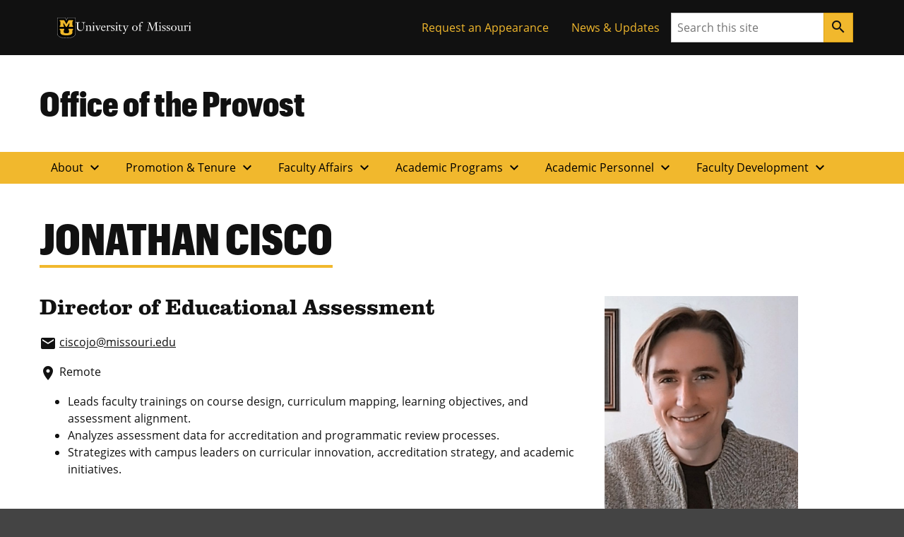

--- FILE ---
content_type: text/html; charset=UTF-8
request_url: https://provost.missouri.edu/directory/jonathan-cisco/
body_size: 90282
content:

<!DOCTYPE html>
<html dir="ltr" lang="en-US">
  <head>
    
    

    

    

      <title>Jonathan Cisco - Office of the Provost</title>

<!-- The SEO Framework by Sybre Waaijer -->
<meta name="robots" content="max-snippet:-1,max-image-preview:large,max-video-preview:-1" />
<link rel="canonical" href="https://provost.missouri.edu/directory/jonathan-cisco/" />
<meta property="og:type" content="article" />
<meta property="og:locale" content="en_US" />
<meta property="og:site_name" content="Office of the Provost" />
<meta property="og:title" content="Jonathan Cisco" />
<meta property="og:url" content="https://provost.missouri.edu/directory/jonathan-cisco/" />
<meta property="og:image" content="https://provost.missouri.edu/wp-content/uploads/2024/02/Cisco-e1724079335809.jpg" />
<meta property="og:image:width" content="702" />
<meta property="og:image:height" content="1023" />
<meta property="og:image:alt" content="Jonathan Cisco" />
<meta property="article:published_time" content="2024-03-04T20:03:30+00:00" />
<meta property="article:modified_time" content="2025-07-03T18:14:27+00:00" />
<meta name="twitter:card" content="summary_large_image" />
<meta name="twitter:title" content="Jonathan Cisco" />
<meta name="twitter:image" content="https://provost.missouri.edu/wp-content/uploads/2024/02/Cisco-e1724079335809.jpg" />
<meta name="twitter:image:alt" content="Jonathan Cisco" />
<script type="application/ld+json">{"@context":"https://schema.org","@graph":[{"@type":"WebSite","@id":"https://provost.missouri.edu/#/schema/WebSite","url":"https://provost.missouri.edu/","name":"Office of the Provost","inLanguage":"en-US","potentialAction":{"@type":"SearchAction","target":{"@type":"EntryPoint","urlTemplate":"https://provost.missouri.edu/search/{search_term_string}/"},"query-input":"required name=search_term_string"},"publisher":{"@type":"Organization","@id":"https://provost.missouri.edu/#/schema/Organization","name":"Office of the Provost","url":"https://provost.missouri.edu/"}},{"@type":"WebPage","@id":"https://provost.missouri.edu/directory/jonathan-cisco/","url":"https://provost.missouri.edu/directory/jonathan-cisco/","name":"Jonathan Cisco - Office of the Provost","inLanguage":"en-US","isPartOf":{"@id":"https://provost.missouri.edu/#/schema/WebSite"},"breadcrumb":{"@type":"BreadcrumbList","@id":"https://provost.missouri.edu/#/schema/BreadcrumbList","itemListElement":[{"@type":"ListItem","position":1,"item":"https://provost.missouri.edu/","name":"Office of the Provost"},{"@type":"ListItem","position":2,"item":"https://provost.missouri.edu/directory/","name":"Archives: Directory"},{"@type":"ListItem","position":3,"name":"Jonathan Cisco"}]},"potentialAction":{"@type":"ReadAction","target":"https://provost.missouri.edu/directory/jonathan-cisco/"},"datePublished":"2024-03-04T20:03:30+00:00","dateModified":"2025-07-03T18:14:27+00:00"}]}</script>
<!-- / The SEO Framework by Sybre Waaijer | 4.21ms meta | 0.26ms boot -->

<link rel="alternate" title="oEmbed (JSON)" type="application/json+oembed" href="https://provost.missouri.edu/wp-json/oembed/1.0/embed?url=https%3A%2F%2Fprovost.missouri.edu%2Fdirectory%2Fjonathan-cisco%2F" />
<link rel="alternate" title="oEmbed (XML)" type="text/xml+oembed" href="https://provost.missouri.edu/wp-json/oembed/1.0/embed?url=https%3A%2F%2Fprovost.missouri.edu%2Fdirectory%2Fjonathan-cisco%2F&#038;format=xml" />
<style id='wp-img-auto-sizes-contain-inline-css'>
img:is([sizes=auto i],[sizes^="auto," i]){contain-intrinsic-size:3000px 1500px}
/*# sourceURL=wp-img-auto-sizes-contain-inline-css */
</style>
<style id='wp-emoji-styles-inline-css'>

	img.wp-smiley, img.emoji {
		display: inline !important;
		border: none !important;
		box-shadow: none !important;
		height: 1em !important;
		width: 1em !important;
		margin: 0 0.07em !important;
		vertical-align: -0.1em !important;
		background: none !important;
		padding: 0 !important;
	}
/*# sourceURL=wp-emoji-styles-inline-css */
</style>
<style id='wp-block-library-inline-css'>
:root{--wp-block-synced-color:#7a00df;--wp-block-synced-color--rgb:122,0,223;--wp-bound-block-color:var(--wp-block-synced-color);--wp-editor-canvas-background:#ddd;--wp-admin-theme-color:#007cba;--wp-admin-theme-color--rgb:0,124,186;--wp-admin-theme-color-darker-10:#006ba1;--wp-admin-theme-color-darker-10--rgb:0,107,160.5;--wp-admin-theme-color-darker-20:#005a87;--wp-admin-theme-color-darker-20--rgb:0,90,135;--wp-admin-border-width-focus:2px}@media (min-resolution:192dpi){:root{--wp-admin-border-width-focus:1.5px}}.wp-element-button{cursor:pointer}:root .has-very-light-gray-background-color{background-color:#eee}:root .has-very-dark-gray-background-color{background-color:#313131}:root .has-very-light-gray-color{color:#eee}:root .has-very-dark-gray-color{color:#313131}:root .has-vivid-green-cyan-to-vivid-cyan-blue-gradient-background{background:linear-gradient(135deg,#00d084,#0693e3)}:root .has-purple-crush-gradient-background{background:linear-gradient(135deg,#34e2e4,#4721fb 50%,#ab1dfe)}:root .has-hazy-dawn-gradient-background{background:linear-gradient(135deg,#faaca8,#dad0ec)}:root .has-subdued-olive-gradient-background{background:linear-gradient(135deg,#fafae1,#67a671)}:root .has-atomic-cream-gradient-background{background:linear-gradient(135deg,#fdd79a,#004a59)}:root .has-nightshade-gradient-background{background:linear-gradient(135deg,#330968,#31cdcf)}:root .has-midnight-gradient-background{background:linear-gradient(135deg,#020381,#2874fc)}:root{--wp--preset--font-size--normal:16px;--wp--preset--font-size--huge:42px}.has-regular-font-size{font-size:1em}.has-larger-font-size{font-size:2.625em}.has-normal-font-size{font-size:var(--wp--preset--font-size--normal)}.has-huge-font-size{font-size:var(--wp--preset--font-size--huge)}.has-text-align-center{text-align:center}.has-text-align-left{text-align:left}.has-text-align-right{text-align:right}.has-fit-text{white-space:nowrap!important}#end-resizable-editor-section{display:none}.aligncenter{clear:both}.items-justified-left{justify-content:flex-start}.items-justified-center{justify-content:center}.items-justified-right{justify-content:flex-end}.items-justified-space-between{justify-content:space-between}.screen-reader-text{border:0;clip-path:inset(50%);height:1px;margin:-1px;overflow:hidden;padding:0;position:absolute;width:1px;word-wrap:normal!important}.screen-reader-text:focus{background-color:#ddd;clip-path:none;color:#444;display:block;font-size:1em;height:auto;left:5px;line-height:normal;padding:15px 23px 14px;text-decoration:none;top:5px;width:auto;z-index:100000}html :where(.has-border-color){border-style:solid}html :where([style*=border-top-color]){border-top-style:solid}html :where([style*=border-right-color]){border-right-style:solid}html :where([style*=border-bottom-color]){border-bottom-style:solid}html :where([style*=border-left-color]){border-left-style:solid}html :where([style*=border-width]){border-style:solid}html :where([style*=border-top-width]){border-top-style:solid}html :where([style*=border-right-width]){border-right-style:solid}html :where([style*=border-bottom-width]){border-bottom-style:solid}html :where([style*=border-left-width]){border-left-style:solid}html :where(img[class*=wp-image-]){height:auto;max-width:100%}:where(figure){margin:0 0 1em}html :where(.is-position-sticky){--wp-admin--admin-bar--position-offset:var(--wp-admin--admin-bar--height,0px)}@media screen and (max-width:600px){html :where(.is-position-sticky){--wp-admin--admin-bar--position-offset:0px}}

/*# sourceURL=wp-block-library-inline-css */
</style><style id='mizzou-eeoaa-style-inline-css'>


/*# sourceURL=https://provost.missouri.edu/wp-content/plugins/miz-wordpress-blocks/blocks/eeoaa/style-index.css */
</style>
<style id='mizzou-footer-style-inline-css'>
.miz-footer>*+*{margin-top:2rem}.miz-footer__brand{padding-top:2rem}.miz-footer__information{width:100%;padding-right:1rem;padding-left:1rem;margin-right:auto;margin-left:auto}@media(min-width: 576px){.miz-footer__information{max-width:540px}}@media(min-width: 768px){.miz-footer__information{max-width:720px}}@media(min-width: 992px){.miz-footer__information{max-width:960px}}@media(min-width: 1200px){.miz-footer__information{max-width:1200px}}.miz-footer__information>*{margin:0 0 2rem 0}@media(min-width: 768px){.miz-footer__information{display:flex;flex-flow:row nowrap;justify-content:space-between}.miz-footer__information>*{flex:0 1 auto}.miz-footer__information>*{margin:0}}@media(min-width: 768px){.miz-footer__contact{width:33.3%}}.miz-footer__colophon{padding:2rem 0 2rem 0;background-color:#111;border-top:1px solid rgba(0,0,0,0)}.miz-footer__colophon *,.miz-footer__colophon a:hover{color:#fff}.miz-footer__eeoaa{padding-top:2rem;border-top:1px solid #f1b82d}.miz-footer--dark{background-color:#111;color:#fff}.miz-footer--dark *,.miz-footer--dark a:hover{color:#fff}.miz-footer--dark .miz-footer__colophon,.miz-footer--dark .miz-footer__eeoaa{border-top-color:#af7c00}.miz-footer.miz-footer--dark .miz-link-list__link:hover{color:#000 !important;color:initial !important}.miz-footer.miz-footer--dark .miz-link-list__link:hover .miz-icon{color:#000 !important;color:initial !important}.miz-footer path{color:inherit !important}

/*# sourceURL=https://provost.missouri.edu/wp-content/plugins/miz-wordpress-blocks/blocks/footer/style-index.css */
</style>
<style id='mizzou-footer-section-style-inline-css'>
.miz-footer__information{padding-left:0 !important;padding-left:initial !important;padding-right:0 !important;padding-right:initial !important}

/*# sourceURL=https://provost.missouri.edu/wp-content/plugins/miz-wordpress-blocks/blocks/footer/footer-section/style-index.css */
</style>
<style id='mizzou-header-style-inline-css'>
.miz-header--dark .miz-masthead__title a{color:#fff}.miz-header--dark .miz-masthead__title a:hover,.miz-header--dark .miz-masthead__title a:focus,.miz-header--dark .miz-masthead__title a:active{color:#f1b82d}.miz-header--brand .miz-megamenu .miz-nav__link{font-family:"Open Sans","Segoe UI",Tahoma,sans-serif;font-weight:700;text-transform:uppercase}.miz-masthead--brand .miz-masthead__title{font-family:"Graphik Cond Web"}.miz-masthead--brand .miz-masthead__title a{font-family:inherit}

/*# sourceURL=https://provost.missouri.edu/wp-content/plugins/miz-wordpress-blocks/blocks/header/style-index.css */
</style>
<style id='mizzou-header-section-style-inline-css'>
.miz-header--compact{box-shadow:0 .5rem 1rem rgba(17,17,17,.05);position:relative}.miz-header--compact .miz-masthead{padding:0}.miz-header--compact .miz-masthead .miz-masthead__title{padding:1.25rem 1.25rem 1.25rem 1rem;font-size:2rem}.miz-header--compact .miz-container{display:flex;align-items:center;justify-content:space-between}.miz-header--compact .miz-container .miz-megamenu{position:static;position:initial}@media(min-width: 768px){.miz-header--compact .miz-container .miz-masthead{display:block}}@media(min-width: 768px){.miz-header--compact .miz-container .miz-megamenu{position:unset !important}.miz-header--compact .miz-container .miz-megamenu .miz-nav{position:unset !important}}.miz-header--compact .miz-container .miz-megamenu .miz-megamenu__drawer.show{top:4.8rem;box-shadow:0 5px 10px -3px rgba(17,17,17,.75)}@media(min-width: 768px){.miz-header--compact .miz-container .miz-megamenu .miz-megamenu__drawer.show{top:6.8rem;border-top:10px solid #f1b82d}}@media(min-width: 1200px){.miz-header--compact .miz-container .miz-megamenu .miz-megamenu__drawer.show{top:4.8rem}}

/*# sourceURL=https://provost.missouri.edu/wp-content/plugins/miz-wordpress-blocks/blocks/header/header-section/style-index.css */
</style>
<style id='mizzou-ribbon-style-inline-css'>
.miz-ribbon{background:#111;padding:1rem 1rem 1rem 1rem}.miz-ribbon>*{margin-bottom:0}.miz-ribbon>*+*{margin-top:1rem}@media(min-width: 992px){.miz-ribbon{display:flex;align-items:center;justify-content:space-between}.miz-ribbon>*{flex:1 0 auto;margin:0}}.miz-ribbon__signature{flex:1 0 100%}@media(min-width: 992px){.miz-ribbon__signature{flex:0 1 auto}}.miz-ribbon__link-list{flex-grow:1;flex-flow:row wrap;justify-content:center;align-content:center;align-items:center}@media(min-width: 576px){.miz-ribbon__link-list{justify-content:flex-end}}.miz-ribbon__link-list .miz-link-list__link{color:#f1b82d;align-self:center}.miz-ribbon__link-list .miz-link-list__link:hover{-webkit-text-decoration:underline;text-decoration:underline;background-color:inherit}@media(min-width: 992px){.miz-ribbon__search{flex:0 1 auto}}

/*# sourceURL=https://provost.missouri.edu/wp-content/plugins/miz-wordpress-blocks/blocks/ribbon/style-index.css */
</style>
<style id='mizzou-ribbon-section-style-inline-css'>


/*# sourceURL=https://provost.missouri.edu/wp-content/plugins/miz-wordpress-blocks/blocks/ribbon/ribbon-section/style-index.css */
</style>
<style id='mizzou-search-style-inline-css'>


/*# sourceURL=https://provost.missouri.edu/wp-content/plugins/miz-wordpress-blocks/blocks/search/style-index.css */
</style>
<style id='mizzou-signature-style-inline-css'>
.miz-signature{position:relative;display:inline-flex;align-items:center;gap:calc(max(26px, min(10vw, 34px))/3);min-width:calc(204px + 34px/3);padding:calc(max(26px, min(10vw, 34px))/3)}.miz-signature>*{position:relative;display:inline-flex;flex:0 1 content}.miz-signature__logo{display:block;width:max(26px, min(10vw, 34px));padding:0;margin:0;pointer-events:none;height:max(17.16px, min(7vw, 38.08px))}.miz-signature__wordmark{display:inline-flex;width:229.5px;height:max(17.16px, min(7vw, 25.1328px));fill:#000;pointer-events:none}.miz-signature--small{gap:calc(max(26px, min(10vw, 26px))/3);padding:calc(max(26px, min(10vw, 26px))/3)}.miz-signature--small .miz-signature__logo{width:max(26px, min(10vw, 26px));height:max(17.16px, min(7vw, 29.12px))}.miz-signature--small .miz-signature__wordmark{width:calc(max(26px, min(10vw, 26px))*6.75);height:max(17.16px, min(7vw, 19.2192px))}.miz-signature--medium{gap:calc(max(26px, min(10vw, 34px))/3);padding:calc(max(26px, min(10vw, 34px))/3)}.miz-signature--medium .miz-signature__logo{width:max(26px, min(10vw, 34px));height:max(17.16px, min(7vw, 38.08px))}.miz-signature--medium .miz-signature__wordmark{width:calc(max(26px, min(10vw, 34px))*6.75);height:max(17.16px, min(7vw, 25.1328px))}.miz-signature--large{gap:calc(max(26px, min(10vw, 50px))/3);padding:calc(max(26px, min(10vw, 50px))/3)}.miz-signature--large .miz-signature__logo{width:max(26px, min(10vw, 50px));height:max(17.16px, min(7vw, 56px))}.miz-signature--large .miz-signature__wordmark{width:calc(max(26px, min(10vw, 50px))*6.75);height:max(17.16px, min(7vw, 36.96px))}.miz-signature--xlarge{gap:calc(max(26px, min(10vw, 74px))/3);padding:calc(max(26px, min(10vw, 74px))/3)}.miz-signature--xlarge .miz-signature__logo{width:max(26px, min(10vw, 74px));height:max(17.16px, min(7vw, 82.88px))}.miz-signature--xlarge .miz-signature__wordmark{width:calc(max(26px, min(10vw, 74px))*6.75);height:max(17.16px, min(7vw, 54.7008px))}.miz-signature--reverse .miz-signature__wordmark{fill:#fff}

/*# sourceURL=https://provost.missouri.edu/wp-content/plugins/miz-wordpress-blocks/blocks/signature/style-index.css */
</style>
<style id='wp-block-list-inline-css'>
ol,ul{box-sizing:border-box}:root :where(.wp-block-list.has-background){padding:1.25em 2.375em}
/*# sourceURL=https://provost.missouri.edu/wp/wp-includes/blocks/list/style.min.css */
</style>
<style id='mizzou-colophon-style-inline-css'>
.miz-colophon{display:flex;flex-direction:column}.miz-colophon *+*{margin-top:1rem}@media(min-width: 768px){.miz-colophon{flex-direction:row;align-items:stretch}.miz-colophon>*{flex:1 1 100%;margin-top:0}.miz-colophon>*+*{margin-left:1rem}}.miz-publisher *,.miz-copyright *,.miz-colophon__publisher *,.miz-colophon__copyright *{margin:0}.miz-publisher *+*,.miz-copyright *+*,.miz-colophon__publisher *+*,.miz-colophon__copyright *+*{margin-top:1rem}

/*# sourceURL=https://provost.missouri.edu/wp-content/plugins/mizzou-timber-blocks/blocks/colophon/style-index.css */
</style>
<style id='mizzou-contact-card-style-3-inline-css'>
.miz-contact-card .miz-card__body{padding:inherit}

/*# sourceURL=https://provost.missouri.edu/wp-content/plugins/mizzou-timber-blocks/blocks/contact-card/style-index.css */
</style>
<style id='mizzou-masthead-style-inline-css'>
.miz-masthead{padding:2rem 0 2rem 0}.miz-masthead>:last-child{margin-bottom:0}.miz-masthead--dark{background:#222;color:#fff}.miz-masthead--dark .miz-masthead__title a{color:inherit}.miz-masthead--dark .miz-masthead__title a:active,.miz-masthead--dark .miz-masthead__title a:focus,.miz-masthead--dark .miz-masthead__title a:hover{color:#f1b82d}.miz-masthead__title{font-size:2.441em}.miz-masthead__title a{-webkit-text-decoration:none;text-decoration:none}.miz-masthead__title a:hover{color:#900000}@media(min-width: 768px){.miz-masthead__title{font-weight:300;font-size:3.052em}}.miz-masthead__subtitle{font-size:1.563em;margin-top:-0.5rem}@media(min-width: 768px){.miz-masthead__subtitle{font-size:1.953em;font-weight:300}}.miz-masthead--brand .miz-masthead__title{font-family:"Graphik Cond Web"}.miz-masthead--brand .miz-masthead__title a{font-family:inherit}.miz-masthead__subtitle a{-webkit-text-decoration:none;text-decoration:none}.miz-masthead--dark .miz-masthead__title{color:#fff}.miz-masthead--dark .miz-masthead__title a{color:#fff}.miz-masthead--dark .miz-masthead__title a:hover,.miz-masthead--dark .miz-masthead__title a:focus,.miz-masthead--dark .miz-masthead__title a:active{color:#f1b82d}span.miz-masthead__title{display:block}

/*# sourceURL=https://provost.missouri.edu/wp-content/plugins/mizzou-timber-blocks/blocks/masthead/style-index.css */
</style>
<style id='mizzou-primary-navigation-style-inline-css'>
.miz-navigation--primary,.miz-primary-navigation{position:relative;background-color:#f1b82d}.miz-navigation--primary__menu-button,.miz-primary-navigation__menu-button{margin:1rem 1rem 1rem 1rem}@media(min-width: 768px){.miz-navigation--primary__menu-button,.miz-primary-navigation__menu-button{display:none !important}}.miz-navigation--primary__nav,.miz-primary-navigation__nav{display:none}@media(min-width: 768px){.miz-navigation--primary__nav,.miz-primary-navigation__nav{display:block}.miz-navigation--primary__nav>.miz-nav__list,.miz-primary-navigation__nav>.miz-nav__list{display:flex;flex-flow:row nowrap;flex-wrap:wrap}.miz-navigation--primary__nav>.miz-nav__list>*,.miz-primary-navigation__nav>.miz-nav__list>*{flex:0 1 auto}.miz-navigation--primary__nav>.miz-nav__list .miz-nav__link+.miz-nav__list .miz-nav__link,.miz-primary-navigation__nav>.miz-nav__list .miz-nav__link+.miz-nav__list .miz-nav__link{padding-left:1rem}}.miz-navigation--primary__nav.expand,.miz-primary-navigation__nav.expand{display:block}.miz-primary-navigation__nav-list{position:relative}.miz-primary-navigation__nav-link{font-weight:700}.miz-primary-navigation__nav-item-w-sub .miz-dropdown__button .material-icons{transform-origin:center;transition:transform .2s ease-out}.miz-primary-navigation__nav-item-w-sub .miz-dropdown__button[aria-expanded=true] .material-icons{transform:rotate(180deg)}.miz-primary-navigation__sub-nav-list{display:none}.miz-primary-navigation__sub-nav-list.show{display:block;min-width:-webkit-max-content;min-width:-moz-max-content;min-width:max-content;z-index:20;background-color:#f0f0f0;box-shadow:.125rem .25rem .25rem hsla(0,0%,80%,.5),-0.125rem .25rem .25rem hsla(0,0%,80%,.5)}@media(min-width: 768px){.miz-primary-navigation__sub-nav-list{position:absolute;background-color:#fff}}

/*# sourceURL=https://provost.missouri.edu/wp-content/plugins/mizzou-timber-blocks/blocks/navigations/primary-navigation/style-index.css */
</style>
<style id='mizzou-tactical-navigation-style-inline-css'>
@media(min-width: 576px){.miz-ribbon__link-list{justify-content:flex-end !important}}

/*# sourceURL=https://provost.missouri.edu/wp-content/plugins/mizzou-timber-blocks/blocks/navigations/tactical-navigation/style-index.css */
</style>
<style id='global-styles-inline-css'>
:root{--wp--preset--aspect-ratio--square: 1;--wp--preset--aspect-ratio--4-3: 4/3;--wp--preset--aspect-ratio--3-4: 3/4;--wp--preset--aspect-ratio--3-2: 3/2;--wp--preset--aspect-ratio--2-3: 2/3;--wp--preset--aspect-ratio--16-9: 16/9;--wp--preset--aspect-ratio--9-16: 9/16;--wp--preset--color--black: #000000;--wp--preset--color--cyan-bluish-gray: #abb8c3;--wp--preset--color--white: #ffffff;--wp--preset--color--pale-pink: #f78da7;--wp--preset--color--vivid-red: #cf2e2e;--wp--preset--color--luminous-vivid-orange: #ff6900;--wp--preset--color--luminous-vivid-amber: #fcb900;--wp--preset--color--light-green-cyan: #7bdcb5;--wp--preset--color--vivid-green-cyan: #00d084;--wp--preset--color--pale-cyan-blue: #8ed1fc;--wp--preset--color--vivid-cyan-blue: #0693e3;--wp--preset--color--vivid-purple: #9b51e0;--wp--preset--color--miz-black: #222222;--wp--preset--color--miz-gold: #F1B82D;--wp--preset--color--miz-white: #FFFFFF;--wp--preset--color--miz-red: #900000;--wp--preset--color--miz-orange: #BD4D1F;--wp--preset--color--miz-blue: #318FD7;--wp--preset--color--miz-green: #3F8F26;--wp--preset--color--miz-gold-100: #FFF4D6;--wp--preset--color--miz-gold-200: #FEE8B6;--wp--preset--color--miz-gold-300: #FBD986;--wp--preset--color--miz-gold-500: #D79900;--wp--preset--color--miz-gold-600: #AF7C00;--wp--preset--color--miz-black-100: #F0F0F0;--wp--preset--color--miz-black-200: #CCCCCC;--wp--preset--color--miz-black-300: #999999;--wp--preset--color--miz-black-400: #666666;--wp--preset--color--miz-black-500: #444444;--wp--preset--color--miz-black-600: #222222;--wp--preset--color--miz-red-100: #FFECEC;--wp--preset--color--miz-red-200: #FFC2C4;--wp--preset--color--miz-red-300: #CA4B4B;--wp--preset--color--miz-red-500: #6A0206;--wp--preset--color--miz-red-600: #470102;--wp--preset--color--miz-orange-100: #FFE4DB;--wp--preset--color--miz-orange-200: #FFBEA9;--wp--preset--color--miz-orange-300: #DE6835;--wp--preset--color--miz-orange-500: #992D00;--wp--preset--color--miz-orange-600: #611C00;--wp--preset--color--miz-blue-100: #E4F1FA;--wp--preset--color--miz-blue-200: #B2D5F0;--wp--preset--color--miz-blue-300: #65ABE1;--wp--preset--color--miz-blue-500: #1A5888;--wp--preset--color--miz-blue-600: #143650;--wp--preset--color--miz-green-100: #EBF4E9;--wp--preset--color--miz-green-200: #B2CFA9;--wp--preset--color--miz-green-300: #6FAB5D;--wp--preset--color--miz-green-500: #2D671B;--wp--preset--color--miz-green-600: #214716;--wp--preset--color--transparent: transparent;--wp--preset--gradient--vivid-cyan-blue-to-vivid-purple: linear-gradient(135deg,rgb(6,147,227) 0%,rgb(155,81,224) 100%);--wp--preset--gradient--light-green-cyan-to-vivid-green-cyan: linear-gradient(135deg,rgb(122,220,180) 0%,rgb(0,208,130) 100%);--wp--preset--gradient--luminous-vivid-amber-to-luminous-vivid-orange: linear-gradient(135deg,rgb(252,185,0) 0%,rgb(255,105,0) 100%);--wp--preset--gradient--luminous-vivid-orange-to-vivid-red: linear-gradient(135deg,rgb(255,105,0) 0%,rgb(207,46,46) 100%);--wp--preset--gradient--very-light-gray-to-cyan-bluish-gray: linear-gradient(135deg,rgb(238,238,238) 0%,rgb(169,184,195) 100%);--wp--preset--gradient--cool-to-warm-spectrum: linear-gradient(135deg,rgb(74,234,220) 0%,rgb(151,120,209) 20%,rgb(207,42,186) 40%,rgb(238,44,130) 60%,rgb(251,105,98) 80%,rgb(254,248,76) 100%);--wp--preset--gradient--blush-light-purple: linear-gradient(135deg,rgb(255,206,236) 0%,rgb(152,150,240) 100%);--wp--preset--gradient--blush-bordeaux: linear-gradient(135deg,rgb(254,205,165) 0%,rgb(254,45,45) 50%,rgb(107,0,62) 100%);--wp--preset--gradient--luminous-dusk: linear-gradient(135deg,rgb(255,203,112) 0%,rgb(199,81,192) 50%,rgb(65,88,208) 100%);--wp--preset--gradient--pale-ocean: linear-gradient(135deg,rgb(255,245,203) 0%,rgb(182,227,212) 50%,rgb(51,167,181) 100%);--wp--preset--gradient--electric-grass: linear-gradient(135deg,rgb(202,248,128) 0%,rgb(113,206,126) 100%);--wp--preset--gradient--midnight: linear-gradient(135deg,rgb(2,3,129) 0%,rgb(40,116,252) 100%);--wp--preset--font-size--small: 13px;--wp--preset--font-size--medium: 20px;--wp--preset--font-size--large: 36px;--wp--preset--font-size--x-large: 42px;--wp--preset--font-size--miz-text-sm: .8em;--wp--preset--font-size--miz-text-md: 1em;--wp--preset--font-size--miz-text-lg: 1.25em;--wp--preset--font-size--miz-text-level-3: 1.563em;--wp--preset--font-size--miz-text-level-4: 1.953em;--wp--preset--font-size--miz-text-level-5: 2.441em;--wp--preset--font-size--miz-text-level-6: 3.052em;--wp--preset--font-size--miz-text-level-7: 3.815em;--wp--preset--font-family--open-sans: Open Sans;--wp--preset--font-family--miz-text-condensed: Open Sans Condensed;--wp--preset--font-family--miz-clarendon: ClarendonURW-Reg;--wp--preset--font-family--miz-graphik: Graphik Cond Web;--wp--preset--spacing--20: 0.44rem;--wp--preset--spacing--30: 0.67rem;--wp--preset--spacing--40: 1rem;--wp--preset--spacing--50: 1.5rem;--wp--preset--spacing--60: 2.25rem;--wp--preset--spacing--70: 3.38rem;--wp--preset--spacing--80: 5.06rem;--wp--preset--shadow--natural: 6px 6px 9px rgba(0, 0, 0, 0.2);--wp--preset--shadow--deep: 12px 12px 50px rgba(0, 0, 0, 0.4);--wp--preset--shadow--sharp: 6px 6px 0px rgba(0, 0, 0, 0.2);--wp--preset--shadow--outlined: 6px 6px 0px -3px rgb(255, 255, 255), 6px 6px rgb(0, 0, 0);--wp--preset--shadow--crisp: 6px 6px 0px rgb(0, 0, 0);--wp--custom--font-primary: 'Open Sans', 'Segoe UI', Tahoma, sans-serif;--wp--custom--font-weight--bold: 700;--wp--custom--font-weight--light: 300;--wp--custom--font-weight--normal: 400;--wp--custom--line-height--body: 1.5;--wp--custom--line-height--heading: 1.2;--wp--custom--line-height--page-title: 1.3;}.wp-block-heading{--wp--preset--font-family--open-sans: Open Sans;--wp--preset--font-family--miz-text-condensed: Open Sans Condensed;--wp--preset--font-family--miz-clarendon: ClarendonURW-Reg;--wp--preset--font-family--miz-graphik: Graphik Cond Web;}p{--wp--preset--font-size--miz-text-sm: .8em;--wp--preset--font-size--miz-text-md: 1em;--wp--preset--font-size--miz-text-lg: 1.25em;}.wp-block-social-links{--wp--preset--color--miz-black: #222222;--wp--preset--color--miz-gold: #F1B82D;--wp--preset--color--miz-white: #FFFFFF;}:root { --wp--style--global--content-size: 960px;--wp--style--global--wide-size: 1200px; }:where(body) { margin: 0; }.wp-site-blocks > .alignleft { float: left; margin-right: 2em; }.wp-site-blocks > .alignright { float: right; margin-left: 2em; }.wp-site-blocks > .aligncenter { justify-content: center; margin-left: auto; margin-right: auto; }:where(.is-layout-flex){gap: 0.5em;}:where(.is-layout-grid){gap: 0.5em;}.is-layout-flow > .alignleft{float: left;margin-inline-start: 0;margin-inline-end: 2em;}.is-layout-flow > .alignright{float: right;margin-inline-start: 2em;margin-inline-end: 0;}.is-layout-flow > .aligncenter{margin-left: auto !important;margin-right: auto !important;}.is-layout-constrained > .alignleft{float: left;margin-inline-start: 0;margin-inline-end: 2em;}.is-layout-constrained > .alignright{float: right;margin-inline-start: 2em;margin-inline-end: 0;}.is-layout-constrained > .aligncenter{margin-left: auto !important;margin-right: auto !important;}.is-layout-constrained > :where(:not(.alignleft):not(.alignright):not(.alignfull)){max-width: var(--wp--style--global--content-size);margin-left: auto !important;margin-right: auto !important;}.is-layout-constrained > .alignwide{max-width: var(--wp--style--global--wide-size);}body .is-layout-flex{display: flex;}.is-layout-flex{flex-wrap: wrap;align-items: center;}.is-layout-flex > :is(*, div){margin: 0;}body .is-layout-grid{display: grid;}.is-layout-grid > :is(*, div){margin: 0;}body{font-family: var(--wp--preset--font-family--open-sans);font-size: var(--wp--preset--font-size--miz-text-md);line-height: var(--wp--custom--line-height--body);margin-bottom: 1rem;padding-top: 0px;padding-right: 0px;padding-bottom: 0px;padding-left: 0px;}:root :where(.wp-element-button, .wp-block-button__link){background-color: #32373c;border-width: 0;color: #fff;font-family: inherit;font-size: inherit;font-style: inherit;font-weight: inherit;letter-spacing: inherit;line-height: inherit;padding-top: calc(0.667em + 2px);padding-right: calc(1.333em + 2px);padding-bottom: calc(0.667em + 2px);padding-left: calc(1.333em + 2px);text-decoration: none;text-transform: inherit;}.has-black-color{color: var(--wp--preset--color--black) !important;}.has-cyan-bluish-gray-color{color: var(--wp--preset--color--cyan-bluish-gray) !important;}.has-white-color{color: var(--wp--preset--color--white) !important;}.has-pale-pink-color{color: var(--wp--preset--color--pale-pink) !important;}.has-vivid-red-color{color: var(--wp--preset--color--vivid-red) !important;}.has-luminous-vivid-orange-color{color: var(--wp--preset--color--luminous-vivid-orange) !important;}.has-luminous-vivid-amber-color{color: var(--wp--preset--color--luminous-vivid-amber) !important;}.has-light-green-cyan-color{color: var(--wp--preset--color--light-green-cyan) !important;}.has-vivid-green-cyan-color{color: var(--wp--preset--color--vivid-green-cyan) !important;}.has-pale-cyan-blue-color{color: var(--wp--preset--color--pale-cyan-blue) !important;}.has-vivid-cyan-blue-color{color: var(--wp--preset--color--vivid-cyan-blue) !important;}.has-vivid-purple-color{color: var(--wp--preset--color--vivid-purple) !important;}.has-miz-black-color{color: var(--wp--preset--color--miz-black) !important;}.has-miz-gold-color{color: var(--wp--preset--color--miz-gold) !important;}.has-miz-white-color{color: var(--wp--preset--color--miz-white) !important;}.has-miz-red-color{color: var(--wp--preset--color--miz-red) !important;}.has-miz-orange-color{color: var(--wp--preset--color--miz-orange) !important;}.has-miz-blue-color{color: var(--wp--preset--color--miz-blue) !important;}.has-miz-green-color{color: var(--wp--preset--color--miz-green) !important;}.has-miz-gold-100-color{color: var(--wp--preset--color--miz-gold-100) !important;}.has-miz-gold-200-color{color: var(--wp--preset--color--miz-gold-200) !important;}.has-miz-gold-300-color{color: var(--wp--preset--color--miz-gold-300) !important;}.has-miz-gold-500-color{color: var(--wp--preset--color--miz-gold-500) !important;}.has-miz-gold-600-color{color: var(--wp--preset--color--miz-gold-600) !important;}.has-miz-black-100-color{color: var(--wp--preset--color--miz-black-100) !important;}.has-miz-black-200-color{color: var(--wp--preset--color--miz-black-200) !important;}.has-miz-black-300-color{color: var(--wp--preset--color--miz-black-300) !important;}.has-miz-black-400-color{color: var(--wp--preset--color--miz-black-400) !important;}.has-miz-black-500-color{color: var(--wp--preset--color--miz-black-500) !important;}.has-miz-black-600-color{color: var(--wp--preset--color--miz-black-600) !important;}.has-miz-red-100-color{color: var(--wp--preset--color--miz-red-100) !important;}.has-miz-red-200-color{color: var(--wp--preset--color--miz-red-200) !important;}.has-miz-red-300-color{color: var(--wp--preset--color--miz-red-300) !important;}.has-miz-red-500-color{color: var(--wp--preset--color--miz-red-500) !important;}.has-miz-red-600-color{color: var(--wp--preset--color--miz-red-600) !important;}.has-miz-orange-100-color{color: var(--wp--preset--color--miz-orange-100) !important;}.has-miz-orange-200-color{color: var(--wp--preset--color--miz-orange-200) !important;}.has-miz-orange-300-color{color: var(--wp--preset--color--miz-orange-300) !important;}.has-miz-orange-500-color{color: var(--wp--preset--color--miz-orange-500) !important;}.has-miz-orange-600-color{color: var(--wp--preset--color--miz-orange-600) !important;}.has-miz-blue-100-color{color: var(--wp--preset--color--miz-blue-100) !important;}.has-miz-blue-200-color{color: var(--wp--preset--color--miz-blue-200) !important;}.has-miz-blue-300-color{color: var(--wp--preset--color--miz-blue-300) !important;}.has-miz-blue-500-color{color: var(--wp--preset--color--miz-blue-500) !important;}.has-miz-blue-600-color{color: var(--wp--preset--color--miz-blue-600) !important;}.has-miz-green-100-color{color: var(--wp--preset--color--miz-green-100) !important;}.has-miz-green-200-color{color: var(--wp--preset--color--miz-green-200) !important;}.has-miz-green-300-color{color: var(--wp--preset--color--miz-green-300) !important;}.has-miz-green-500-color{color: var(--wp--preset--color--miz-green-500) !important;}.has-miz-green-600-color{color: var(--wp--preset--color--miz-green-600) !important;}.has-transparent-color{color: var(--wp--preset--color--transparent) !important;}.has-black-background-color{background-color: var(--wp--preset--color--black) !important;}.has-cyan-bluish-gray-background-color{background-color: var(--wp--preset--color--cyan-bluish-gray) !important;}.has-white-background-color{background-color: var(--wp--preset--color--white) !important;}.has-pale-pink-background-color{background-color: var(--wp--preset--color--pale-pink) !important;}.has-vivid-red-background-color{background-color: var(--wp--preset--color--vivid-red) !important;}.has-luminous-vivid-orange-background-color{background-color: var(--wp--preset--color--luminous-vivid-orange) !important;}.has-luminous-vivid-amber-background-color{background-color: var(--wp--preset--color--luminous-vivid-amber) !important;}.has-light-green-cyan-background-color{background-color: var(--wp--preset--color--light-green-cyan) !important;}.has-vivid-green-cyan-background-color{background-color: var(--wp--preset--color--vivid-green-cyan) !important;}.has-pale-cyan-blue-background-color{background-color: var(--wp--preset--color--pale-cyan-blue) !important;}.has-vivid-cyan-blue-background-color{background-color: var(--wp--preset--color--vivid-cyan-blue) !important;}.has-vivid-purple-background-color{background-color: var(--wp--preset--color--vivid-purple) !important;}.has-miz-black-background-color{background-color: var(--wp--preset--color--miz-black) !important;}.has-miz-gold-background-color{background-color: var(--wp--preset--color--miz-gold) !important;}.has-miz-white-background-color{background-color: var(--wp--preset--color--miz-white) !important;}.has-miz-red-background-color{background-color: var(--wp--preset--color--miz-red) !important;}.has-miz-orange-background-color{background-color: var(--wp--preset--color--miz-orange) !important;}.has-miz-blue-background-color{background-color: var(--wp--preset--color--miz-blue) !important;}.has-miz-green-background-color{background-color: var(--wp--preset--color--miz-green) !important;}.has-miz-gold-100-background-color{background-color: var(--wp--preset--color--miz-gold-100) !important;}.has-miz-gold-200-background-color{background-color: var(--wp--preset--color--miz-gold-200) !important;}.has-miz-gold-300-background-color{background-color: var(--wp--preset--color--miz-gold-300) !important;}.has-miz-gold-500-background-color{background-color: var(--wp--preset--color--miz-gold-500) !important;}.has-miz-gold-600-background-color{background-color: var(--wp--preset--color--miz-gold-600) !important;}.has-miz-black-100-background-color{background-color: var(--wp--preset--color--miz-black-100) !important;}.has-miz-black-200-background-color{background-color: var(--wp--preset--color--miz-black-200) !important;}.has-miz-black-300-background-color{background-color: var(--wp--preset--color--miz-black-300) !important;}.has-miz-black-400-background-color{background-color: var(--wp--preset--color--miz-black-400) !important;}.has-miz-black-500-background-color{background-color: var(--wp--preset--color--miz-black-500) !important;}.has-miz-black-600-background-color{background-color: var(--wp--preset--color--miz-black-600) !important;}.has-miz-red-100-background-color{background-color: var(--wp--preset--color--miz-red-100) !important;}.has-miz-red-200-background-color{background-color: var(--wp--preset--color--miz-red-200) !important;}.has-miz-red-300-background-color{background-color: var(--wp--preset--color--miz-red-300) !important;}.has-miz-red-500-background-color{background-color: var(--wp--preset--color--miz-red-500) !important;}.has-miz-red-600-background-color{background-color: var(--wp--preset--color--miz-red-600) !important;}.has-miz-orange-100-background-color{background-color: var(--wp--preset--color--miz-orange-100) !important;}.has-miz-orange-200-background-color{background-color: var(--wp--preset--color--miz-orange-200) !important;}.has-miz-orange-300-background-color{background-color: var(--wp--preset--color--miz-orange-300) !important;}.has-miz-orange-500-background-color{background-color: var(--wp--preset--color--miz-orange-500) !important;}.has-miz-orange-600-background-color{background-color: var(--wp--preset--color--miz-orange-600) !important;}.has-miz-blue-100-background-color{background-color: var(--wp--preset--color--miz-blue-100) !important;}.has-miz-blue-200-background-color{background-color: var(--wp--preset--color--miz-blue-200) !important;}.has-miz-blue-300-background-color{background-color: var(--wp--preset--color--miz-blue-300) !important;}.has-miz-blue-500-background-color{background-color: var(--wp--preset--color--miz-blue-500) !important;}.has-miz-blue-600-background-color{background-color: var(--wp--preset--color--miz-blue-600) !important;}.has-miz-green-100-background-color{background-color: var(--wp--preset--color--miz-green-100) !important;}.has-miz-green-200-background-color{background-color: var(--wp--preset--color--miz-green-200) !important;}.has-miz-green-300-background-color{background-color: var(--wp--preset--color--miz-green-300) !important;}.has-miz-green-500-background-color{background-color: var(--wp--preset--color--miz-green-500) !important;}.has-miz-green-600-background-color{background-color: var(--wp--preset--color--miz-green-600) !important;}.has-transparent-background-color{background-color: var(--wp--preset--color--transparent) !important;}.has-black-border-color{border-color: var(--wp--preset--color--black) !important;}.has-cyan-bluish-gray-border-color{border-color: var(--wp--preset--color--cyan-bluish-gray) !important;}.has-white-border-color{border-color: var(--wp--preset--color--white) !important;}.has-pale-pink-border-color{border-color: var(--wp--preset--color--pale-pink) !important;}.has-vivid-red-border-color{border-color: var(--wp--preset--color--vivid-red) !important;}.has-luminous-vivid-orange-border-color{border-color: var(--wp--preset--color--luminous-vivid-orange) !important;}.has-luminous-vivid-amber-border-color{border-color: var(--wp--preset--color--luminous-vivid-amber) !important;}.has-light-green-cyan-border-color{border-color: var(--wp--preset--color--light-green-cyan) !important;}.has-vivid-green-cyan-border-color{border-color: var(--wp--preset--color--vivid-green-cyan) !important;}.has-pale-cyan-blue-border-color{border-color: var(--wp--preset--color--pale-cyan-blue) !important;}.has-vivid-cyan-blue-border-color{border-color: var(--wp--preset--color--vivid-cyan-blue) !important;}.has-vivid-purple-border-color{border-color: var(--wp--preset--color--vivid-purple) !important;}.has-miz-black-border-color{border-color: var(--wp--preset--color--miz-black) !important;}.has-miz-gold-border-color{border-color: var(--wp--preset--color--miz-gold) !important;}.has-miz-white-border-color{border-color: var(--wp--preset--color--miz-white) !important;}.has-miz-red-border-color{border-color: var(--wp--preset--color--miz-red) !important;}.has-miz-orange-border-color{border-color: var(--wp--preset--color--miz-orange) !important;}.has-miz-blue-border-color{border-color: var(--wp--preset--color--miz-blue) !important;}.has-miz-green-border-color{border-color: var(--wp--preset--color--miz-green) !important;}.has-miz-gold-100-border-color{border-color: var(--wp--preset--color--miz-gold-100) !important;}.has-miz-gold-200-border-color{border-color: var(--wp--preset--color--miz-gold-200) !important;}.has-miz-gold-300-border-color{border-color: var(--wp--preset--color--miz-gold-300) !important;}.has-miz-gold-500-border-color{border-color: var(--wp--preset--color--miz-gold-500) !important;}.has-miz-gold-600-border-color{border-color: var(--wp--preset--color--miz-gold-600) !important;}.has-miz-black-100-border-color{border-color: var(--wp--preset--color--miz-black-100) !important;}.has-miz-black-200-border-color{border-color: var(--wp--preset--color--miz-black-200) !important;}.has-miz-black-300-border-color{border-color: var(--wp--preset--color--miz-black-300) !important;}.has-miz-black-400-border-color{border-color: var(--wp--preset--color--miz-black-400) !important;}.has-miz-black-500-border-color{border-color: var(--wp--preset--color--miz-black-500) !important;}.has-miz-black-600-border-color{border-color: var(--wp--preset--color--miz-black-600) !important;}.has-miz-red-100-border-color{border-color: var(--wp--preset--color--miz-red-100) !important;}.has-miz-red-200-border-color{border-color: var(--wp--preset--color--miz-red-200) !important;}.has-miz-red-300-border-color{border-color: var(--wp--preset--color--miz-red-300) !important;}.has-miz-red-500-border-color{border-color: var(--wp--preset--color--miz-red-500) !important;}.has-miz-red-600-border-color{border-color: var(--wp--preset--color--miz-red-600) !important;}.has-miz-orange-100-border-color{border-color: var(--wp--preset--color--miz-orange-100) !important;}.has-miz-orange-200-border-color{border-color: var(--wp--preset--color--miz-orange-200) !important;}.has-miz-orange-300-border-color{border-color: var(--wp--preset--color--miz-orange-300) !important;}.has-miz-orange-500-border-color{border-color: var(--wp--preset--color--miz-orange-500) !important;}.has-miz-orange-600-border-color{border-color: var(--wp--preset--color--miz-orange-600) !important;}.has-miz-blue-100-border-color{border-color: var(--wp--preset--color--miz-blue-100) !important;}.has-miz-blue-200-border-color{border-color: var(--wp--preset--color--miz-blue-200) !important;}.has-miz-blue-300-border-color{border-color: var(--wp--preset--color--miz-blue-300) !important;}.has-miz-blue-500-border-color{border-color: var(--wp--preset--color--miz-blue-500) !important;}.has-miz-blue-600-border-color{border-color: var(--wp--preset--color--miz-blue-600) !important;}.has-miz-green-100-border-color{border-color: var(--wp--preset--color--miz-green-100) !important;}.has-miz-green-200-border-color{border-color: var(--wp--preset--color--miz-green-200) !important;}.has-miz-green-300-border-color{border-color: var(--wp--preset--color--miz-green-300) !important;}.has-miz-green-500-border-color{border-color: var(--wp--preset--color--miz-green-500) !important;}.has-miz-green-600-border-color{border-color: var(--wp--preset--color--miz-green-600) !important;}.has-transparent-border-color{border-color: var(--wp--preset--color--transparent) !important;}.has-vivid-cyan-blue-to-vivid-purple-gradient-background{background: var(--wp--preset--gradient--vivid-cyan-blue-to-vivid-purple) !important;}.has-light-green-cyan-to-vivid-green-cyan-gradient-background{background: var(--wp--preset--gradient--light-green-cyan-to-vivid-green-cyan) !important;}.has-luminous-vivid-amber-to-luminous-vivid-orange-gradient-background{background: var(--wp--preset--gradient--luminous-vivid-amber-to-luminous-vivid-orange) !important;}.has-luminous-vivid-orange-to-vivid-red-gradient-background{background: var(--wp--preset--gradient--luminous-vivid-orange-to-vivid-red) !important;}.has-very-light-gray-to-cyan-bluish-gray-gradient-background{background: var(--wp--preset--gradient--very-light-gray-to-cyan-bluish-gray) !important;}.has-cool-to-warm-spectrum-gradient-background{background: var(--wp--preset--gradient--cool-to-warm-spectrum) !important;}.has-blush-light-purple-gradient-background{background: var(--wp--preset--gradient--blush-light-purple) !important;}.has-blush-bordeaux-gradient-background{background: var(--wp--preset--gradient--blush-bordeaux) !important;}.has-luminous-dusk-gradient-background{background: var(--wp--preset--gradient--luminous-dusk) !important;}.has-pale-ocean-gradient-background{background: var(--wp--preset--gradient--pale-ocean) !important;}.has-electric-grass-gradient-background{background: var(--wp--preset--gradient--electric-grass) !important;}.has-midnight-gradient-background{background: var(--wp--preset--gradient--midnight) !important;}.has-small-font-size{font-size: var(--wp--preset--font-size--small) !important;}.has-medium-font-size{font-size: var(--wp--preset--font-size--medium) !important;}.has-large-font-size{font-size: var(--wp--preset--font-size--large) !important;}.has-x-large-font-size{font-size: var(--wp--preset--font-size--x-large) !important;}.has-miz-text-sm-font-size{font-size: var(--wp--preset--font-size--miz-text-sm) !important;}.has-miz-text-md-font-size{font-size: var(--wp--preset--font-size--miz-text-md) !important;}.has-miz-text-lg-font-size{font-size: var(--wp--preset--font-size--miz-text-lg) !important;}.has-miz-text-level-3-font-size{font-size: var(--wp--preset--font-size--miz-text-level-3) !important;}.has-miz-text-level-4-font-size{font-size: var(--wp--preset--font-size--miz-text-level-4) !important;}.has-miz-text-level-5-font-size{font-size: var(--wp--preset--font-size--miz-text-level-5) !important;}.has-miz-text-level-6-font-size{font-size: var(--wp--preset--font-size--miz-text-level-6) !important;}.has-miz-text-level-7-font-size{font-size: var(--wp--preset--font-size--miz-text-level-7) !important;}.has-open-sans-font-family{font-family: var(--wp--preset--font-family--open-sans) !important;}.has-miz-text-condensed-font-family{font-family: var(--wp--preset--font-family--miz-text-condensed) !important;}.has-miz-clarendon-font-family{font-family: var(--wp--preset--font-family--miz-clarendon) !important;}.has-miz-graphik-font-family{font-family: var(--wp--preset--font-family--miz-graphik) !important;}.wp-block-heading.has-open-sans-font-family{font-family: var(--wp--preset--font-family--open-sans) !important;}.wp-block-heading.has-miz-text-condensed-font-family{font-family: var(--wp--preset--font-family--miz-text-condensed) !important;}.wp-block-heading.has-miz-clarendon-font-family{font-family: var(--wp--preset--font-family--miz-clarendon) !important;}.wp-block-heading.has-miz-graphik-font-family{font-family: var(--wp--preset--font-family--miz-graphik) !important;}p.has-miz-text-sm-font-size{font-size: var(--wp--preset--font-size--miz-text-sm) !important;}p.has-miz-text-md-font-size{font-size: var(--wp--preset--font-size--miz-text-md) !important;}p.has-miz-text-lg-font-size{font-size: var(--wp--preset--font-size--miz-text-lg) !important;}.wp-block-social-links.has-miz-black-color{color: var(--wp--preset--color--miz-black) !important;}.wp-block-social-links.has-miz-gold-color{color: var(--wp--preset--color--miz-gold) !important;}.wp-block-social-links.has-miz-white-color{color: var(--wp--preset--color--miz-white) !important;}.wp-block-social-links.has-miz-black-background-color{background-color: var(--wp--preset--color--miz-black) !important;}.wp-block-social-links.has-miz-gold-background-color{background-color: var(--wp--preset--color--miz-gold) !important;}.wp-block-social-links.has-miz-white-background-color{background-color: var(--wp--preset--color--miz-white) !important;}.wp-block-social-links.has-miz-black-border-color{border-color: var(--wp--preset--color--miz-black) !important;}.wp-block-social-links.has-miz-gold-border-color{border-color: var(--wp--preset--color--miz-gold) !important;}.wp-block-social-links.has-miz-white-border-color{border-color: var(--wp--preset--color--miz-white) !important;}
:where(.wp-block-mizzou-button-group.is-layout-flex){gap: 2em;}:where(.wp-block-mizzou-button-group.is-layout-grid){gap: 2em;}
:root :where(.wp-block-list > li a:where(:not(.wp-element-button))){text-decoration: underline;}
:root :where(.wp-block-list > li a:where(:not(.wp-element-button)):hover){text-decoration: none;}
/*# sourceURL=global-styles-inline-css */
</style>

<link rel='stylesheet' id='provost-child-css' href='https://provost.missouri.edu/wp-content/themes/provost-child/style.css?ver=2.1.8' media='all' />
<link rel='stylesheet' id='miz-theme-css' href='https://provost.missouri.edu/wp-content/themes/miz-hybrid-base/style.css?ver=1.16.2' media='all' />
<link rel='stylesheet' id='miz-css' href='https://provost.missouri.edu/wp-content/themes/miz-hybrid-base/assets/css/miz.css?ver=3.2' media='all' />
<link rel='stylesheet' id='miz-brand-css' href='https://provost.missouri.edu/wp-content/themes/miz-hybrid-base/assets/css/miz-brand.css?ver=3.2' media='all' />
<link rel='stylesheet' id='miz-fonts-css' href='https://provost.missouri.edu/wp-content/themes/miz-hybrid-base/assets/css/miz-fonts.css?ver=3.2' media='all' />
<script src="https://provost.missouri.edu/wp/wp-includes/js/jquery/jquery.min.js?ver=3.7.1" id="jquery-core-js"></script>
<script src="https://provost.missouri.edu/wp/wp-includes/js/jquery/jquery-migrate.min.js?ver=3.4.1" id="jquery-migrate-js"></script>
<script src="https://provost.missouri.edu/wp-content/themes/provost-child/assets/js/filter.js?ver=1" id="filter-js"></script>
<link rel="https://api.w.org/" href="https://provost.missouri.edu/wp-json/" /><link rel="alternate" title="JSON" type="application/json" href="https://provost.missouri.edu/wp-json/wp/v2/directory/10925" /><link rel="EditURI" type="application/rsd+xml" title="RSD" href="https://provost.missouri.edu/wp/xmlrpc.php?rsd" />
<meta charset='UTF-8'>
<meta http-equiv='x-ua-compatible' content='ie=edge'>
<meta name='viewport' content='width=device-width, initial-scale=1, shrink-to-fit=no'>
<meta name='format-detection' content='telephone=no'>
<!-- Favicon --><link rel='shortcut icon' href='https://provost.missouri.edu/wp-content/themes/miz-hybrid-base/assets/images/favicons/favicon.ico' />
<!-- Apple Touch Icons --><link href='https://provost.missouri.edu/wp-content/themes/miz-hybrid-base/assets/images/favicons/apple-touch-icon.png' rel='apple-touch-icon-precomposed'/>
<meta content='' name='apple-mobile-web-app-title'/>
<link rel='mask-icon' href='https://provost.missouri.edu/wp-content/themes/miz-hybrid-base/assets/images/favicons/mu-safari-icon.svg' color='black'><!-- Microsoft Windows 8+ Tiles --><meta content='' name='application-name'/>
<meta content='https://provost.missouri.edu/wp-content/themes/miz-hybrid-base/assets/images/favicons/apple-touch-icon.png' name='msapplication-TileImage'/>
<meta content='#F1B82D' name='msapplication-TileColor'/><meta name='description' content=''><!-- Open Graph --><meta property='og:site_name' content='Office of the Provost' /><meta property='og:url' content='https://provost.missouri.edu/directory/jonathan-cisco/' /><meta property='og:title' content='Jonathan Cisco - Office of the Provost' /><meta property='og:image:url' content='https://provost.missouri.edu/wp-content/uploads/2024/02/Cisco-e1724079335809.jpg' /><meta property='og:image:alt' content='Jonathan Cisco' /><!-- End Open Graph --><!-- Twitter Cards --><meta property='twitter:card' content='summary' /><meta property='twitter:site' content='@Mizzou' /><meta property='twitter:title' content='Jonathan Cisco - Office of the Provost' /><meta property='twitter:image' content='https://provost.missouri.edu/wp-content/uploads/2024/02/Cisco-e1724079335809.jpg' /><meta property='twitter:image:alt' content='Jonathan Cisco' /><!-- End Twitter Cards --><!-- Google Tag Manager -->
<script>(function(w,d,s,l,i) {w[l]=w[l]||[];w[l].push({'gtm.start': new Date().getTime(),event:'gtm.js'});var f=d.getElementsByTagName(s)[0], j=d.createElement(s),dl=l!='dataLayer'?'&l='+l:'';j.async=true;j.src='https://www.googletagmanager.com/gtm.js?id='+i+dl;f.parentNode.insertBefore(j,f); })(window,document,'script','dataLayer','GTM-NXP27D9' );</script>
<!-- End Google Tag Manager --><style class='wp-fonts-local'>
@font-face{font-family:"Open Sans";font-style:normal italic;font-weight:300 400 500 600 700 800;font-display:swap;font-stretch:normal;}
@font-face{font-family:"Open Sans Condensed";font-style:normal italic;font-weight:300 400 500 600 700 800;font-display:swap;font-stretch:normal;}
@font-face{font-family:ClarendonURW-Reg;font-style:normal;font-weight:400;font-display:swap;src:url('https://provost.missouri.edu/wp-content/themes/miz-hybrid-base/assets/fonts/clarendon-urw/367C47_3_0.woff2') format('woff2'), url('https://provost.missouri.edu/wp-content/themes/miz-hybrid-base/assets/fonts/clarendon-urw/367C47_3_0.woff') format('woff'), url('https://provost.missouri.edu/wp-content/themes/miz-hybrid-base/assets/fonts/clarendon-urw/367C47_3_0.ttf') format('truetype');}
@font-face{font-family:ClarendonURW-Reg;font-style:italic;font-weight:400;font-display:swap;src:url('https://provost.missouri.edu/wp-content/themes/miz-hybrid-base/assets/fonts/clarendon-urw/367C47_1_0.woff2') format('woff2'), url('https://provost.missouri.edu/wp-content/themes/miz-hybrid-base/assets/fonts/clarendon-urw/367C47_1_0.woff') format('woff'), url('https://provost.missouri.edu/wp-content/themes/miz-hybrid-base/assets/fonts/clarendon-urw/367C47_1_0.ttf') format('truetype');}
@font-face{font-family:ClarendonURW-Reg;font-style:normal;font-weight:700;font-display:swap;src:url('https://provost.missouri.edu/wp-content/themes/miz-hybrid-base/assets/fonts/clarendon-urw/367C47_0_0.woff2') format('woff2'), url('https://provost.missouri.edu/wp-content/themes/miz-hybrid-base/assets/fonts/clarendon-urw/367C47_0_0.woff') format('woff'), url('https://provost.missouri.edu/wp-content/themes/miz-hybrid-base/assets/fonts/clarendon-urw/367C47_0_0.ttf') format('truetype');}
@font-face{font-family:ClarendonURW-Reg;font-style:italic;font-weight:700;font-display:swap;src:url('https://provost.missouri.edu/wp-content/themes/miz-hybrid-base/assets/fonts/clarendon-urw/367C47_2_0.woff2') format('woff2'), url('https://provost.missouri.edu/wp-content/themes/miz-hybrid-base/assets/fonts/clarendon-urw/367C47_2_0.woff') format('woff'), url('https://provost.missouri.edu/wp-content/themes/miz-hybrid-base/assets/fonts/clarendon-urw/367C47_2_0.ttf') format('truetype');}
@font-face{font-family:"Graphik Cond Web";font-style:normal;font-weight:bold;font-display:swap;src:url('https://provost.missouri.edu/wp-content/themes/miz-hybrid-base/assets/fonts/graphik-condensed-black/GraphikCondensed-Black-Web.woff2') format('woff2'), url('https://provost.missouri.edu/wp-content/themes/miz-hybrid-base/assets/fonts/graphik-condensed-black/GraphikCondensed-Black-Web.woff') format('woff');font-stretch:normal;}
</style>



  </head>

<body class="wp-singular directory-template-default single single-directory postid-10925 wp-embed-responsive wp-theme-miz-hybrid-base wp-child-theme-provost-child miz-body">


	<!-- Google Tag Manager (noscript) -->
<noscript><iframe src='https://www.googletagmanager.com/ns.html?id=GTM-NXP27D9' height='0' width='0' style='display:none;visibility:hidden'></iframe></noscript>
<!-- End Google Tag Manager (noscript) -->

      
    
    <div class="miz-skip-to">
          <a href="#navigation" class="miz-skip-to__link">Skip to navigation</a>
          <a href="#content" class="miz-skip-to__link">Skip to content</a>
      </div>


  
  <div class="miz-wrapper miz-fill--white miz-section--wrapper">

    			
<header aria-label="Site" class="miz-header wp-block-mizzou-header">
<div class="wp-block-mizzou-header-section miz-fill--black"><div class="miz-container">
<div class="miz-ribbon wp-block-mizzou-ribbon">
<div class="wp-block-mizzou-ribbon-section miz-ribbon__signature">
<div class="miz-signature miz-signature--small miz-signature--reverse wp-block-mizzou-signature"><a href="https://missouri.edu/"><span class="miz-visually-hidden">University of Missouri Homepage</span><object class="miz-signature__logo" type="image/svg+xml" data="https://provost.missouri.edu/wp-content/themes/miz-hybrid-base/assets/images/signatures/mu-logo.svg" title="MU Logo" aria-hidden="true"></object></a><a href="https://missouri.edu/"><span class="miz-visually-hidden">University of Missouri Homepage</span><svg class="miz-signature__wordmark" aria-hidden="true"><title>MU Wordmark</title><use xlink:href="https://provost.missouri.edu/wp-content/themes/miz-hybrid-base/assets/images/signatures/mu-wordmark.svg#wordmark"></use></svg></a></div>
</div>



  <ul class="miz-link-list miz-link-list--inline miz-ribbon__link-list">
          <li id="tactical-menu-item-5306" class="miz-link-list__item menu-item menu-item-type-custom menu-item-object-custom menu-item-5306">
                <a href="mailto:HempelS@missouri.edu" class="miz-link-list__link">Request an Appearance</a>
              </li>
          <li id="tactical-menu-item-5307" class="miz-link-list__item menu-item menu-item-type-custom menu-item-object-custom menu-item-5307">
                <a href="/category/news" class="miz-link-list__link">News & Updates</a>
              </li>
      </ul>



<div class="wp-block-mizzou-ribbon-section miz-ribbon__search">
<form action="/search/" method="get" class="miz-input-group"><label for="search-input" class="miz-label--hidden">Search</label><input type="text" class="miz-input" id="search-input" placeholder="Search this site" name="q"/><button class="miz-button miz-button--primary miz-button--small miz-button--icon miz-button--square-sm miz-input-group__button"><i class="miz-icon material-icons miz-icon--button miz-icon--md">search</i></button></form>
</div>
</div>
</div></div>



<div class="wp-block-mizzou-header-section miz-fill--white"><div class="miz-container">

	


  
  
            	
  <div class="miz-masthead miz-masthead--brand" >
    <span class="miz-masthead__title">
      <a title="Office of the Provost" href="https://provost.missouri.edu/">Office of the Provost</a>
    </span>
      </div>
</div></div>



<div class="wp-block-mizzou-header-section miz-fill--gold"><div class="miz-container">



<div class="miz-primary-navigation miz-expand">  
      
    <button class="miz-button miz-button--icon miz-button--primary miz-primary-navigation__menu-button" type="button" id="mizPrimaryNavMenuButton" aria-label="Open navigation" aria-expanded="" aria-haspopup="1" aria-controls="buttonDataTarget" data-miz-expand="navigation">
      
    <i class="miz-icon material-icons miz-icon--button miz-icon miz-icon--md miz-svg--black">menu</i>


  </button>



<nav class="miz-nav miz-primary-navigation__nav miz-expand" id="navigation" aria-label="Primary Menu">
		<ul class="miz-nav__list">

							<li id="primary-menu-item-2633" class="miz-nav__list-item miz-primary-navigation__nav-item miz-primary-navigation__nav-item-w-sub menu-item menu-item-type-post_type menu-item-object-page menu-item-has-children menu-item-2633">
										<button class="miz-dropdown__button miz-nav__link" type="button" id="defaultDropdownButton-1" aria-haspopup="true" data-miz-toggle-controls="primaryNavSubList_1">
						About
						<i class="miz-icon material-icons miz-icon--md" aria-hidden="true">expand_more</i>
					</button>
					
											<ul class="miz-nav__list miz-primary-navigation__sub-nav-list" id="primaryNavSubList_1">
															<li id="primary-nav-menu-item-2633" class="miz-nav__list-item miz-primary-navigation__nav-item menu-item menu-item-type-post_type menu-item-object-directory menu-item-11993">
																		<a href="https://provost.missouri.edu/directory/matthew-martens/" class="miz-nav__link">About The Provost</a>
																	</li>
															<li id="primary-nav-menu-item-2633" class="miz-nav__list-item miz-primary-navigation__nav-item menu-item menu-item-type-post_type menu-item-object-page menu-item-14888">
																		<a href="https://provost.missouri.edu/provost-priorities/" class="miz-nav__link">Provost Priorities</a>
																	</li>
															<li id="primary-nav-menu-item-2633" class="miz-nav__list-item miz-primary-navigation__nav-item menu-item menu-item-type-custom menu-item-object-custom menu-item-10855">
																		<a href="/directory/role/executive/" class="miz-nav__link">Provost's Staff</a>
																	</li>
															<li id="primary-nav-menu-item-2633" class="miz-nav__list-item miz-primary-navigation__nav-item menu-item menu-item-type-post_type menu-item-object-page menu-item-2629">
																		<a href="https://provost.missouri.edu/about/council-of-deans/" class="miz-nav__link">Council of Deans</a>
																	</li>
															<li id="primary-nav-menu-item-2633" class="miz-nav__list-item miz-primary-navigation__nav-item menu-item menu-item-type-custom menu-item-object-custom menu-item-3963">
																		<a href="https://committees.missouri.edu" class="miz-nav__link">Committees</a>
																	</li>
															<li id="primary-nav-menu-item-2633" class="miz-nav__list-item miz-primary-navigation__nav-item menu-item menu-item-type-post_type menu-item-object-page menu-item-2638">
																		<a href="https://provost.missouri.edu/about/biography/past-provosts/" class="miz-nav__link">Past Provosts</a>
																	</li>
															<li id="primary-nav-menu-item-2633" class="miz-nav__list-item miz-primary-navigation__nav-item menu-item menu-item-type-custom menu-item-object-custom menu-item-4150">
																		<a href="https://provost.missouri.edu/about/office-of-the-provost-organizational-chart/" class="miz-nav__link">Organizational Chart</a>
																	</li>
													</ul>
									</li>
							<li id="primary-menu-item-152" class="miz-nav__list-item miz-primary-navigation__nav-item miz-primary-navigation__nav-item-w-sub menu-item menu-item-type-post_type menu-item-object-page menu-item-has-children menu-item-152">
										<button class="miz-dropdown__button miz-nav__link" type="button" id="defaultDropdownButton-2" aria-haspopup="true" data-miz-toggle-controls="primaryNavSubList_2">
						Promotion & Tenure
						<i class="miz-icon material-icons miz-icon--md" aria-hidden="true">expand_more</i>
					</button>
					
											<ul class="miz-nav__list miz-primary-navigation__sub-nav-list" id="primaryNavSubList_2">
															<li id="primary-nav-menu-item-152" class="miz-nav__list-item miz-primary-navigation__nav-item menu-item menu-item-type-post_type menu-item-object-page menu-item-4745">
																		<a href="https://provost.missouri.edu/promotion-and-tenure/call-letter/" class="miz-nav__link">Call Letters</a>
																	</li>
															<li id="primary-nav-menu-item-152" class="miz-nav__list-item miz-primary-navigation__nav-item menu-item menu-item-type-post_type menu-item-object-page menu-item-3293">
																		<a href="https://provost.missouri.edu/promotion-and-tenure/due-date/" class="miz-nav__link">Due Date for Review</a>
																	</li>
															<li id="primary-nav-menu-item-152" class="miz-nav__list-item miz-primary-navigation__nav-item menu-item menu-item-type-post_type menu-item-object-page menu-item-5850">
																		<a href="https://provost.missouri.edu/promotion-and-tenure/forms-documents/" class="miz-nav__link">Forms &#038; Documents</a>
																	</li>
															<li id="primary-nav-menu-item-152" class="miz-nav__list-item miz-primary-navigation__nav-item menu-item menu-item-type-post_type menu-item-object-page menu-item-3899">
																		<a href="https://provost.missouri.edu/promotion-and-tenure/extensions/" class="miz-nav__link">Probationary Extensions</a>
																	</li>
															<li id="primary-nav-menu-item-152" class="miz-nav__list-item miz-primary-navigation__nav-item menu-item menu-item-type-post_type menu-item-object-page menu-item-16032">
																		<a href="https://provost.missouri.edu/promotion-and-tenure/tips/" class="miz-nav__link">Tips on Preparation of Case Packet</a>
																	</li>
															<li id="primary-nav-menu-item-152" class="miz-nav__list-item miz-primary-navigation__nav-item menu-item menu-item-type-post_type menu-item-object-page menu-item-9308">
																		<a href="https://provost.missouri.edu/promotion-and-tenure/departmental-pt-policies/" class="miz-nav__link">Departmental P&#038;T Policies</a>
																	</li>
													</ul>
									</li>
							<li id="primary-menu-item-5416" class="miz-nav__list-item miz-primary-navigation__nav-item miz-primary-navigation__nav-item-w-sub menu-item menu-item-type-post_type menu-item-object-page menu-item-has-children menu-item-5416">
										<button class="miz-dropdown__button miz-nav__link" type="button" id="defaultDropdownButton-3" aria-haspopup="true" data-miz-toggle-controls="primaryNavSubList_3">
						Faculty Affairs
						<i class="miz-icon material-icons miz-icon--md" aria-hidden="true">expand_more</i>
					</button>
					
											<ul class="miz-nav__list miz-primary-navigation__sub-nav-list" id="primaryNavSubList_3">
															<li id="primary-nav-menu-item-5416" class="miz-nav__list-item miz-primary-navigation__nav-item menu-item menu-item-type-post_type menu-item-object-page menu-item-10499">
																		<a href="https://provost.missouri.edu/faculty-affairs/myvita/" class="miz-nav__link">myVITA</a>
																	</li>
															<li id="primary-nav-menu-item-5416" class="miz-nav__list-item miz-primary-navigation__nav-item menu-item menu-item-type-post_type menu-item-object-page menu-item-8963">
																		<a href="https://provost.missouri.edu/faculty-affairs/reporting-faculty-misconduct/" class="miz-nav__link">Faculty Misconduct</a>
																	</li>
															<li id="primary-nav-menu-item-5416" class="miz-nav__list-item miz-primary-navigation__nav-item menu-item menu-item-type-post_type menu-item-object-page menu-item-5450">
																		<a href="https://provost.missouri.edu/faculty-affairs/faculty-policies-and-resources/" class="miz-nav__link">Faculty Policies and Resources</a>
																	</li>
															<li id="primary-nav-menu-item-5416" class="miz-nav__list-item miz-primary-navigation__nav-item menu-item menu-item-type-post_type menu-item-object-page menu-item-7863">
																		<a href="https://provost.missouri.edu/faculty-affairs/faculty-workload/" class="miz-nav__link">Faculty Workload</a>
																	</li>
															<li id="primary-nav-menu-item-5416" class="miz-nav__list-item miz-primary-navigation__nav-item menu-item menu-item-type-post_type menu-item-object-page menu-item-4557">
																		<a href="https://provost.missouri.edu/faculty-affairs/syllabus-information/" class="miz-nav__link">Syllabus Information</a>
																	</li>
															<li id="primary-nav-menu-item-5416" class="miz-nav__list-item miz-primary-navigation__nav-item menu-item menu-item-type-post_type menu-item-object-page menu-item-9309">
																		<a href="https://provost.missouri.edu/faculty-affairs/faculty-ombudsperson/" class="miz-nav__link">Faculty Ombudsperson</a>
																	</li>
															<li id="primary-nav-menu-item-5416" class="miz-nav__list-item miz-primary-navigation__nav-item menu-item menu-item-type-post_type menu-item-object-page menu-item-14037">
																		<a href="https://provost.missouri.edu/coache/" class="miz-nav__link">COACHE Surveys</a>
																	</li>
													</ul>
									</li>
							<li id="primary-menu-item-193" class="miz-nav__list-item miz-primary-navigation__nav-item miz-primary-navigation__nav-item-w-sub menu-item menu-item-type-post_type menu-item-object-page menu-item-has-children menu-item-193">
										<button class="miz-dropdown__button miz-nav__link" type="button" id="defaultDropdownButton-4" aria-haspopup="true" data-miz-toggle-controls="primaryNavSubList_4">
						Academic Programs
						<i class="miz-icon material-icons miz-icon--md" aria-hidden="true">expand_more</i>
					</button>
					
											<ul class="miz-nav__list miz-primary-navigation__sub-nav-list" id="primaryNavSubList_4">
															<li id="primary-nav-menu-item-193" class="miz-nav__list-item miz-primary-navigation__nav-item menu-item menu-item-type-post_type menu-item-object-page menu-item-12055">
																		<a href="https://provost.missouri.edu/programs-centers/professional-licensure-disclosures/" class="miz-nav__link">Professional Licensure Disclosures</a>
																	</li>
															<li id="primary-nav-menu-item-193" class="miz-nav__list-item miz-primary-navigation__nav-item menu-item menu-item-type-post_type menu-item-object-page menu-item-3303">
																		<a href="https://provost.missouri.edu/programs-centers/program-assessments/" class="miz-nav__link">Program Assessments</a>
																	</li>
															<li id="primary-nav-menu-item-193" class="miz-nav__list-item miz-primary-navigation__nav-item menu-item menu-item-type-post_type menu-item-object-page menu-item-6960">
																		<a href="https://provost.missouri.edu/programs-centers/program-assessments/schedule/" class="miz-nav__link">Program Assessment Schedule</a>
																	</li>
															<li id="primary-nav-menu-item-193" class="miz-nav__list-item miz-primary-navigation__nav-item menu-item menu-item-type-post_type menu-item-object-page menu-item-6961">
																		<a href="https://provost.missouri.edu/programs-centers/program-assessments/template-for-annual-update/" class="miz-nav__link">Annual Updates</a>
																	</li>
															<li id="primary-nav-menu-item-193" class="miz-nav__list-item miz-primary-navigation__nav-item menu-item menu-item-type-post_type menu-item-object-page menu-item-2634">
																		<a href="https://provost.missouri.edu/programs-centers/center-assessments/" class="miz-nav__link">Centers</a>
																	</li>
															<li id="primary-nav-menu-item-193" class="miz-nav__list-item miz-primary-navigation__nav-item menu-item menu-item-type-post_type menu-item-object-page menu-item-3500">
																		<a href="https://provost.missouri.edu/programs-centers/core-learning-objectives-and-general-education/" class="miz-nav__link">General Education Assessment and Core Learning Objectives</a>
																	</li>
															<li id="primary-nav-menu-item-193" class="miz-nav__list-item miz-primary-navigation__nav-item menu-item menu-item-type-post_type menu-item-object-page menu-item-6962">
																		<a href="https://provost.missouri.edu/programs-centers/program-assessments/assessment-of-student-learning/" class="miz-nav__link">Assessment of Student Learning</a>
																	</li>
															<li id="primary-nav-menu-item-193" class="miz-nav__list-item miz-primary-navigation__nav-item menu-item menu-item-type-post_type menu-item-object-page menu-item-3304">
																		<a href="https://provost.missouri.edu/programs-centers/approval-change-processes/" class="miz-nav__link">Program Approval and Changes</a>
																	</li>
															<li id="primary-nav-menu-item-193" class="miz-nav__list-item miz-primary-navigation__nav-item menu-item menu-item-type-post_type menu-item-object-page menu-item-5423">
																		<a href="https://provost.missouri.edu/programs-centers/mergers/" class="miz-nav__link">Academic Changes</a>
																	</li>
															<li id="primary-nav-menu-item-193" class="miz-nav__list-item miz-primary-navigation__nav-item menu-item menu-item-type-post_type menu-item-object-page menu-item-2636">
																		<a href="https://provost.missouri.edu/programs-centers/institutional-accreditation/" class="miz-nav__link">Institutional Accreditation</a>
																	</li>
															<li id="primary-nav-menu-item-193" class="miz-nav__list-item miz-primary-navigation__nav-item menu-item menu-item-type-post_type menu-item-object-page menu-item-15551">
																		<a href="https://provost.missouri.edu/academic-access-and-leadership-development/" class="miz-nav__link">Academic Access and Leadership Development</a>
																	</li>
													</ul>
									</li>
							<li id="primary-menu-item-194" class="miz-nav__list-item miz-primary-navigation__nav-item miz-primary-navigation__nav-item-w-sub menu-item menu-item-type-post_type menu-item-object-page menu-item-has-children menu-item-194">
										<button class="miz-dropdown__button miz-nav__link" type="button" id="defaultDropdownButton-5" aria-haspopup="true" data-miz-toggle-controls="primaryNavSubList_5">
						Academic Personnel
						<i class="miz-icon material-icons miz-icon--md" aria-hidden="true">expand_more</i>
					</button>
					
											<ul class="miz-nav__list miz-primary-navigation__sub-nav-list" id="primaryNavSubList_5">
															<li id="primary-nav-menu-item-194" class="miz-nav__list-item miz-primary-navigation__nav-item menu-item menu-item-type-post_type menu-item-object-page menu-item-6066">
																		<a href="https://provost.missouri.edu/mizzou-forward/" class="miz-nav__link">MizzouForward</a>
																	</li>
															<li id="primary-nav-menu-item-194" class="miz-nav__list-item miz-primary-navigation__nav-item menu-item menu-item-type-post_type menu-item-object-page menu-item-3461">
																		<a href="https://provost.missouri.edu/personnel/chair-council-members/" class="miz-nav__link">Chairs' Council</a>
																	</li>
															<li id="primary-nav-menu-item-194" class="miz-nav__list-item miz-primary-navigation__nav-item menu-item menu-item-type-post_type menu-item-object-page menu-item-16502">
																		<a href="https://provost.missouri.edu/personnel/academic-program-leaders/" class="miz-nav__link">Mizzou Academic Program Leaders</a>
																	</li>
															<li id="primary-nav-menu-item-194" class="miz-nav__list-item miz-primary-navigation__nav-item menu-item menu-item-type-post_type menu-item-object-page menu-item-11347">
																		<a href="https://provost.missouri.edu/personnel/faculty-emeritus/" class="miz-nav__link">Emeritus Designation</a>
																	</li>
															<li id="primary-nav-menu-item-194" class="miz-nav__list-item miz-primary-navigation__nav-item menu-item menu-item-type-post_type menu-item-object-page menu-item-3470">
																		<a href="https://provost.missouri.edu/personnel/evaluation/" class="miz-nav__link">Evaluation of a Dean</a>
																	</li>
															<li id="primary-nav-menu-item-194" class="miz-nav__list-item miz-primary-navigation__nav-item menu-item menu-item-type-post_type menu-item-object-page menu-item-5446">
																		<a href="https://provost.missouri.edu/personnel/faculty-hiring/" class="miz-nav__link">Faculty Hiring & Retention</a>
																	</li>
													</ul>
									</li>
							<li id="primary-menu-item-5712" class="miz-nav__list-item miz-primary-navigation__nav-item miz-primary-navigation__nav-item-w-sub menu-item menu-item-type-post_type menu-item-object-page menu-item-has-children menu-item-5712">
										<button class="miz-dropdown__button miz-nav__link" type="button" id="defaultDropdownButton-6" aria-haspopup="true" data-miz-toggle-controls="primaryNavSubList_6">
						Faculty Development
						<i class="miz-icon material-icons miz-icon--md" aria-hidden="true">expand_more</i>
					</button>
					
											<ul class="miz-nav__list miz-primary-navigation__sub-nav-list" id="primaryNavSubList_6">
															<li id="primary-nav-menu-item-5712" class="miz-nav__list-item miz-primary-navigation__nav-item menu-item menu-item-type-post_type menu-item-object-page menu-item-10988">
																		<a href="https://provost.missouri.edu/faculty-celebrations/" class="miz-nav__link">Annual Faculty Celebrations</a>
																	</li>
															<li id="primary-nav-menu-item-5712" class="miz-nav__list-item miz-primary-navigation__nav-item menu-item menu-item-type-post_type menu-item-object-page menu-item-11724">
																		<a href="https://provost.missouri.edu/external-awards/" class="miz-nav__link">External Awards</a>
																	</li>
															<li id="primary-nav-menu-item-5712" class="miz-nav__list-item miz-primary-navigation__nav-item menu-item menu-item-type-post_type menu-item-object-page menu-item-23">
																		<a href="https://provost.missouri.edu/development/awards/" class="miz-nav__link">Internal Awards</a>
																	</li>
															<li id="primary-nav-menu-item-5712" class="miz-nav__list-item miz-primary-navigation__nav-item menu-item menu-item-type-post_type menu-item-object-page menu-item-9285">
																		<a href="https://provost.missouri.edu/development/professional-development-programs/" class="miz-nav__link">Professional Development Programs</a>
																	</li>
															<li id="primary-nav-menu-item-5712" class="miz-nav__list-item miz-primary-navigation__nav-item menu-item menu-item-type-post_type menu-item-object-page menu-item-12281">
																		<a href="https://provost.missouri.edu/development/ai-and-the-learning-environment/" class="miz-nav__link">AI and the Learning Environment</a>
																	</li>
															<li id="primary-nav-menu-item-5712" class="miz-nav__list-item miz-primary-navigation__nav-item menu-item menu-item-type-post_type menu-item-object-page menu-item-6525">
																		<a href="https://provost.missouri.edu/development/faculty-success-program-ncfdd/" class="miz-nav__link">Faculty Success Program (NCFDD)</a>
																	</li>
															<li id="primary-nav-menu-item-5712" class="miz-nav__list-item miz-primary-navigation__nav-item menu-item menu-item-type-post_type menu-item-object-page menu-item-8186">
																		<a href="https://provost.missouri.edu/development/connection/" class="miz-nav__link">Connection</a>
																	</li>
															<li id="primary-nav-menu-item-5712" class="miz-nav__list-item miz-primary-navigation__nav-item menu-item menu-item-type-post_type menu-item-object-page menu-item-6794">
																		<a href="https://provost.missouri.edu/development/arts-and-humanities-fellows/" class="miz-nav__link">Arts and Humanities Fellows</a>
																	</li>
															<li id="primary-nav-menu-item-5712" class="miz-nav__list-item miz-primary-navigation__nav-item menu-item menu-item-type-post_type menu-item-object-page menu-item-10509">
																		<a href="https://provost.missouri.edu/development/leap-fellows/" class="miz-nav__link">LEAP Fellows</a>
																	</li>
															<li id="primary-nav-menu-item-5712" class="miz-nav__list-item miz-primary-navigation__nav-item menu-item menu-item-type-post_type menu-item-object-page menu-item-6085">
																		<a href="https://provost.missouri.edu/development/mid-career-research-development-fellows/" class="miz-nav__link">Mid-Career Fellows</a>
																	</li>
															<li id="primary-nav-menu-item-5712" class="miz-nav__list-item miz-primary-navigation__nav-item menu-item menu-item-type-post_type menu-item-object-page menu-item-6594">
																		<a href="https://provost.missouri.edu/development/great-books-program/" class="miz-nav__link">Provost Great Books Program</a>
																	</li>
															<li id="primary-nav-menu-item-5712" class="miz-nav__list-item miz-primary-navigation__nav-item menu-item menu-item-type-post_type menu-item-object-page menu-item-15640">
																		<a href="https://provost.missouri.edu/development/full-professors-programming/" class="miz-nav__link">Full Professors Programming</a>
																	</li>
															<li id="primary-nav-menu-item-5712" class="miz-nav__list-item miz-primary-navigation__nav-item menu-item menu-item-type-post_type menu-item-object-page menu-item-6010">
																		<a href="https://provost.missouri.edu/development/provost-leadership-program/" class="miz-nav__link">Provost Leadership Program</a>
																	</li>
															<li id="primary-nav-menu-item-5712" class="miz-nav__list-item miz-primary-navigation__nav-item menu-item menu-item-type-post_type menu-item-object-page menu-item-7927">
																		<a href="https://provost.missouri.edu/development/mentoring/" class="miz-nav__link">Mentoring at Mizzou</a>
																	</li>
															<li id="primary-nav-menu-item-5712" class="miz-nav__list-item miz-primary-navigation__nav-item menu-item menu-item-type-post_type menu-item-object-page menu-item-5714">
																		<a href="https://provost.missouri.edu/development/new-faculty/" class="miz-nav__link">New Faculty</a>
																	</li>
															<li id="primary-nav-menu-item-5712" class="miz-nav__list-item miz-primary-navigation__nav-item menu-item menu-item-type-post_type menu-item-object-page menu-item-3296">
																		<a href="https://provost.missouri.edu/development/sec-academic-programs/" class="miz-nav__link">SEC Academic Programs</a>
																	</li>
															<li id="primary-nav-menu-item-5712" class="miz-nav__list-item miz-primary-navigation__nav-item menu-item menu-item-type-post_type menu-item-object-page menu-item-5738">
																		<a href="https://provost.missouri.edu/development/research-leave/" class="miz-nav__link">Research & Development Leave</a>
																	</li>
															<li id="primary-nav-menu-item-5712" class="miz-nav__list-item miz-primary-navigation__nav-item menu-item menu-item-type-post_type menu-item-object-page menu-item-12943">
																		<a href="https://provost.missouri.edu/strategic-faculty-initiatives/" class="miz-nav__link">Strategic Faculty Initiatives</a>
																	</li>
													</ul>
									</li>
					</ul>
	</nav>
</div>
</div></div>
</header>


            <main class="miz-main-grid" id="content" role="main">

            	
  			
  		




	

  <header class="miz-page-header miz-page-header--brand">
    		<div class="miz-container">
			
			<h1 class="miz-page-header__title">Jonathan Cisco</h1>
		</div>
	  </header>


      <article class="miz-main-grid__article">
	<div class="miz-person-metadata">
				<h2 class="miz-person--jobTitle" itemprop="jobTitle">Director of Educational Assessment </h2>
		
		<div class="miz-person-metadata__contact">
						<p><i class="material-icons miz-icon">email</i> <a href="mailto:ciscojo@missouri.edu" itemprop="email">ciscojo@missouri.edu</a></p>
			
			
						<p><i class="material-icons miz-icon">place</i> <span itemprop="workLocation">Remote</span></p>
					</div>
	</div>

	
<ul class="wp-block-list">
<li>Leads faculty trainings on course design, curriculum mapping, learning objectives, and assessment alignment.</li>



<li>Analyzes assessment data for accreditation and programmatic review processes.</li>



<li>Strategizes with campus leaders on curricular innovation, accreditation strategy, and academic initiatives.</li>
</ul>

</article>

      <aside class="miz-main-grid__sidebar miz-people-cpt-single--aside">
			<img class="provost-people-cpt-single__image" src="https://provost.missouri.edu/wp-content/uploads/2024/02/Cisco-e1724079335809.jpg" alt="Jonathan Cisco" itemprop="image" />
	</aside>

              
    </main>
    
    
			

<footer class="miz-footer miz-footer--dark wp-block-mizzou-footer">
	
	<div class="miz-footer__layer">
		<div class="miz-container">
			<div class="wp-block-mizzou-footer-section miz-footer__brand">
				
				<div class="miz-signature miz-signature--medium  miz-signature--reverse wp-block-mizzou-signature"><a href="https://missouri.edu/"><span class="miz-visually-hidden">University of Missouri Homepage</span><object class="miz-signature__logo" type="image/svg+xml" data="https://provost.missouri.edu/wp-content/themes/miz-hybrid-base/assets/images/signatures/mu-logo.svg" title="MU Logo" aria-hidden="true"></object></a><a href="https://missouri.edu/"><span class="miz-visually-hidden">University of Missouri Homepage</span><svg class="miz-signature__wordmark" aria-hidden="true"><title>MU Wordmark</title><use xlink:href="https://provost.missouri.edu/wp-content/themes/miz-hybrid-base/assets/images/signatures/mu-wordmark.svg#wordmark"></use></svg></a></div>
				
			</div>
		</div>
	</div>
	

	
	<div class="miz-footer__layer">
		<div class="miz-container">
			<div class="wp-block-mizzou-footer-section miz-footer__information">
				



<div class="miz-contact-card miz-contact-card--brand miz-card--dark">
	<div class="miz-card__body">
					<h2 class="miz-card__title">Contact us</h2>
		
					<h3 class="miz-card__subtitle">Office of the Provost</h3>
		
				<address class="miz-card__address" itemprop="address" itemScope itemtype="http://schema.org/PostalAddress">
						<p itemprop="streetAddress">110 Jesse Hall</p>
							<p>
										<span itemprop="addressLocality">Columbia</span>,
					
										<span itemprop="addressRegion">MO</span>
					
										<span itemprop="postalCode">65211</span>
									</p>
		</address>
		
					<p class="miz-card__text"><a href="mailto:MUProvost@missouri.edu">MUProvost@missouri.edu</a></p>
		
					<p class="miz-card__text"><strong>Phone:</strong> 573-882-6596</p>
		
		
								

			
						<div class="miz-icon-list miz-stack-sandwich--xs">
																																																													</div>
						</div>
</div>


							</div>
		</div>
	</div>
	

	
	<div class="miz-footer__layer">
		<div class="miz-container">
			<div class="wp-block-mizzou-footer-section miz-footer__eeoaa">
				

<p><small>Mizzou is an <a href="https://www.umsystem.edu/ums/hr/eeo">equal opportunity employer</a>.</small></p>


			</div>
		</div>
	</div>
	

	
	<div class="miz-footer__layer miz-fill--black">
		<div class="miz-container">
			<div class="wp-block-mizzou-footer-section miz-footer__colophon">
  <div class="miz-colophon">
          
        <div class="miz-copyright">
          <p><small>&copy; <time datetime="2026">2026</time> &#8212; <a href="//www.umsystem.edu/">Curators of the University of Missouri</a>. All rights reserved.<br/><a href="https://missouri.edu/marks-identity-content/">Restrictions on Use of University Marks, Identifiers and Content</a>. <a href="https://missouri.edu/copyright/">DMCA and other copyright information</a>. <a href="https://missouri.edu/privacy/">Privacy policy</a></small></p>
        </div>

      
      
        
            </div>
</div>
		</div>
	</div>
	
</footer>



  </div>

          	<script type="speculationrules">
{"prefetch":[{"source":"document","where":{"and":[{"href_matches":"/*"},{"not":{"href_matches":["/wp/wp-*.php","/wp/wp-admin/*","/wp-content/uploads/*","/wp-content/*","/wp-content/plugins/*","/wp-content/themes/provost-child/*","/wp-content/themes/miz-hybrid-base/*","/*\\?(.+)"]}},{"not":{"selector_matches":"a[rel~=\"nofollow\"]"}},{"not":{"selector_matches":".no-prefetch, .no-prefetch a"}}]},"eagerness":"conservative"}]}
</script>
<script src="https://provost.missouri.edu/wp-content/themes/miz-hybrid-base/assets/scripts/dropdown.js?ver=1.16.2" id="dropdown-js"></script>
<script src="https://provost.missouri.edu/wp-content/plugins/mizzou-timber-blocks/blocks/navigations/primary-navigation/script.js?ver=1c24fe6965807f93900d" id="mizzou-primary-navigation-view-script-js" defer data-wp-strategy="defer"></script>
<script src="https://provost.missouri.edu/wp-content/themes/miz-hybrid-base/assets/scripts/expand.js?ver=1.16.2" id="expand-js"></script>
<script id="wp-emoji-settings" type="application/json">
{"baseUrl":"https://s.w.org/images/core/emoji/17.0.2/72x72/","ext":".png","svgUrl":"https://s.w.org/images/core/emoji/17.0.2/svg/","svgExt":".svg","source":{"concatemoji":"https://provost.missouri.edu/wp/wp-includes/js/wp-emoji-release.min.js?ver=6.9"}}
</script>
<script type="module">
/*! This file is auto-generated */
const a=JSON.parse(document.getElementById("wp-emoji-settings").textContent),o=(window._wpemojiSettings=a,"wpEmojiSettingsSupports"),s=["flag","emoji"];function i(e){try{var t={supportTests:e,timestamp:(new Date).valueOf()};sessionStorage.setItem(o,JSON.stringify(t))}catch(e){}}function c(e,t,n){e.clearRect(0,0,e.canvas.width,e.canvas.height),e.fillText(t,0,0);t=new Uint32Array(e.getImageData(0,0,e.canvas.width,e.canvas.height).data);e.clearRect(0,0,e.canvas.width,e.canvas.height),e.fillText(n,0,0);const a=new Uint32Array(e.getImageData(0,0,e.canvas.width,e.canvas.height).data);return t.every((e,t)=>e===a[t])}function p(e,t){e.clearRect(0,0,e.canvas.width,e.canvas.height),e.fillText(t,0,0);var n=e.getImageData(16,16,1,1);for(let e=0;e<n.data.length;e++)if(0!==n.data[e])return!1;return!0}function u(e,t,n,a){switch(t){case"flag":return n(e,"\ud83c\udff3\ufe0f\u200d\u26a7\ufe0f","\ud83c\udff3\ufe0f\u200b\u26a7\ufe0f")?!1:!n(e,"\ud83c\udde8\ud83c\uddf6","\ud83c\udde8\u200b\ud83c\uddf6")&&!n(e,"\ud83c\udff4\udb40\udc67\udb40\udc62\udb40\udc65\udb40\udc6e\udb40\udc67\udb40\udc7f","\ud83c\udff4\u200b\udb40\udc67\u200b\udb40\udc62\u200b\udb40\udc65\u200b\udb40\udc6e\u200b\udb40\udc67\u200b\udb40\udc7f");case"emoji":return!a(e,"\ud83e\u1fac8")}return!1}function f(e,t,n,a){let r;const o=(r="undefined"!=typeof WorkerGlobalScope&&self instanceof WorkerGlobalScope?new OffscreenCanvas(300,150):document.createElement("canvas")).getContext("2d",{willReadFrequently:!0}),s=(o.textBaseline="top",o.font="600 32px Arial",{});return e.forEach(e=>{s[e]=t(o,e,n,a)}),s}function r(e){var t=document.createElement("script");t.src=e,t.defer=!0,document.head.appendChild(t)}a.supports={everything:!0,everythingExceptFlag:!0},new Promise(t=>{let n=function(){try{var e=JSON.parse(sessionStorage.getItem(o));if("object"==typeof e&&"number"==typeof e.timestamp&&(new Date).valueOf()<e.timestamp+604800&&"object"==typeof e.supportTests)return e.supportTests}catch(e){}return null}();if(!n){if("undefined"!=typeof Worker&&"undefined"!=typeof OffscreenCanvas&&"undefined"!=typeof URL&&URL.createObjectURL&&"undefined"!=typeof Blob)try{var e="postMessage("+f.toString()+"("+[JSON.stringify(s),u.toString(),c.toString(),p.toString()].join(",")+"));",a=new Blob([e],{type:"text/javascript"});const r=new Worker(URL.createObjectURL(a),{name:"wpTestEmojiSupports"});return void(r.onmessage=e=>{i(n=e.data),r.terminate(),t(n)})}catch(e){}i(n=f(s,u,c,p))}t(n)}).then(e=>{for(const n in e)a.supports[n]=e[n],a.supports.everything=a.supports.everything&&a.supports[n],"flag"!==n&&(a.supports.everythingExceptFlag=a.supports.everythingExceptFlag&&a.supports[n]);var t;a.supports.everythingExceptFlag=a.supports.everythingExceptFlag&&!a.supports.flag,a.supports.everything||((t=a.source||{}).concatemoji?r(t.concatemoji):t.wpemoji&&t.twemoji&&(r(t.twemoji),r(t.wpemoji)))});
//# sourceURL=https://provost.missouri.edu/wp/wp-includes/js/wp-emoji-loader.min.js
</script>



    
</body>

</html>


--- FILE ---
content_type: text/css
request_url: https://provost.missouri.edu/wp-content/themes/provost-child/style.css?ver=2.1.8
body_size: 3019
content:
/* Default Sizes, weights, line heights */
/*
  Theme Name:   Child Theme - Provost Child
  Theme URI:    https://provost.missouri.edu/
  Author:       Mizzou Digital Service, University of Missouri
  Author URI:   https://digitalservice.missouri.edu/
  Description:  This Child Theme extends the Mizzou Hybrid Base Theme
  Version:      2.1.8
  Template:     miz-hybrid-base
  Text Domain:  provost-child
*/
.custom-miz-card {
  display: flex;
  flex: 0 1 30%;
  margin: 0.5em;
}

@media (max-width: 472px) {
  .custom-miz-card {
    flex: 0 1 100%;
  }
}
.custom-miz-card--title {
  font-size: 1.953em !important;
}

.provost-main-grid__youtube {
  grid-column: main/span 12 !important;
  height: 650px;
  padding-top: 4rem;
  padding-bottom: 4rem;
}

.youtube-object {
  width: 100%;
  height: 100%;
}

.provost-main-grid__tableau {
  grid-column: main/span 12;
}

.tableau-object {
  width: 100%;
  min-height: 1080px;
  padding-top: 50px;
  padding-bottom: 50px;
  border: none;
  display: block;
}

.miz-primary-navigation__sub-nav-list {
  border: 1px solid #111111;
}

.miz-primary-navigation__sub-nav-list.show {
  z-index: 11 !important;
}

.provost-sub-nav__container .provost-sub-nav--heading {
  border-bottom: 2px solid #111111;
  background-color: #F1B82D;
  font-size: 1.25em;
  margin-bottom: 0;
  padding: 1rem 2rem;
}

.provost-sub-nav {
  background-color: #FFFFFF !important;
}
.provost-sub-nav .provost-sub-nav-item {
  border-bottom: 1px solid #CCCCCC;
}
.provost-sub-nav .provost-sub-nav-item .provost-sub-nav-link {
  display: block;
  padding: 0.5rem 2rem;
  text-decoration: none;
}
.provost-sub-nav .provost-sub-nav-item .provost-sub-nav-link:hover {
  background-color: #FFF4D6;
}

.provost-sub-nav__list {
  list-style: none;
  position: relative;
  margin: 0;
  padding: 0;
  background-color: #FFF4D6;
  display: none;
}
.provost-sub-nav__list.expand {
  display: block;
  transform-origin: center;
  transition: transform 0.2s ease-out;
}

.provost-sub-nav__list-item {
  display: flex;
  flex-direction: column;
}

.provost-sub-nav__list-item > * {
  flex: 1 0 100%;
}

.provost-sub-nav__expand-button {
  font-weight: 700;
  width: 100%;
}
.provost-sub-nav__expand-button[aria-expanded=true]:after {
  transform: rotate(180deg);
}
.provost-sub-nav__expand-button[aria-expanded=true]:hover:after {
  transform: rotate();
}
.provost-sub-nav__expand-button::after {
  position: absolute;
  display: inline-block;
  top: auto;
  right: 1rem;
  transform-origin: center;
  transition: transform 0.2s ease-out;
  content: "expand_more";
  font-family: "Material Icons";
}
.provost-sub-nav__expand-button.collapsed::after {
  content: "expand_more";
}
.provost-sub-nav__expand-button.collapsed:hover::after {
  transform: rotate(180deg);
  transition-delay: 0.15s;
}

.provost-sub-nav-link,
.provost-sub-nav__expand-button {
  position: relative;
  text-decoration: none;
  border: none;
  text-align: left;
  padding: 0.5rem 2rem;
}
.provost-sub-nav-link:hover,
.provost-sub-nav__expand-button:hover {
  background-color: #FEE8B6;
}
.provost-sub-nav-link:focus,
.provost-sub-nav__expand-button:focus {
  outline: 2px solid #318FD7;
  outline-offset: 4px;
  z-index: 10;
}

.provost-sub-nav__list {
  background-color: #F0F0F0;
  list-style: none;
  padding: inherit;
}

/* ------------*/
/* NEWS STYLES */
/* ------------*/
.news-date {
  margin-left: -8rem;
}

.news-link {
  text-decoration: none;
}

.news-page-title {
  text-align: center;
  margin-bottom: 2rem;
}

.news-card {
  height: auto;
  width: 85%;
  margin: auto;
  margin-bottom: 1rem;
  padding: 1rem;
  margin-right: 0px !important;
}

.news-card-title {
  margin-bottom: 0;
  margin-top: 0.25rem;
}

.news-card-body {
  margin-top: -2.5rem;
}

.news-card:hover {
  background-color: #FEE8B6;
}

.news-list .news-item {
  margin-bottom: 3em;
  border: solid #F1B82D 2px;
  background-color: #F0F0F0;
  padding: 1rem;
}

.news-list .news-item .news-link {
  zoom: 1;
  text-decoration: none;
}

.news-list a {
  font-size: 1rem;
  padding-bottom: 1rem;
}

.news-list .news-item img {
  vertical-align: bottom;
  width: 31.42857143%;
  float: left;
}

.news-list .news-item .news-link .headline {
  margin-bottom: 0.25rem;
  line-height: 1.1;
}

.news-list .news-item .news-link .headline:hover {
  text-decoration: underline;
}

.news-list .news-item .news-link h3:hover {
  text-decoration: underline;
}

.news-list .news-item .date {
  margin-bottom: 0.5rem;
  margin-left: 34.28571429%;
  line-height: 1.1;
}

.news-list h3:first-of-type {
  padding-top: 0;
}

.news-list .news-item .teaser {
  margin-bottom: 0.5rem;
  margin-left: 34.28571429%;
  line-height: 1.3;
}

.news-list .news-item .source {
  margin-left: 34.28571429%;
  margin-bottom: 0;
  color: #888;
  font-style: italic;
  font-weight: 300;
}

.provost-decoration__roller-bg {
  background: url("assets/images/backgrounds/interior-background.svg");
  background-size: cover;
  background-position: bottom left;
}

.miz-page-header__title {
  margin-bottom: 1rem !important;
}

.page-wrap {
  align-items: center;
  display: flex;
}

.page-wrap ul {
  list-style: none;
}

.page-wrap li {
  float: left;
  padding: 1rem;
  margin: 0 1rem 0 0;
  border-bottom: 4px solid #F1B82D;
  position: relative;
}

.page-wrap li a {
  color: #111111;
  font-weight: bold;
  text-decoration: none;
}

.page-wrap li a:hover {
  text-decoration: none;
}

.page-wrap li a::after {
  content: "";
  position: absolute;
  top: 0;
  left: 0;
  right: 0;
  bottom: 0;
  z-index: 1;
  pointer-events: auto;
}

.page-wrap li.current {
  font-weight: bold;
  background-color: #FFF4D6;
  color: #111111;
}

.page-wrap li.current:hover {
  background-color: #444444;
}

.page-wrap li:hover {
  background-color: #FBD986;
}

.miz-person--jobTitle {
  font-family: "ClarendonURW-Reg";
  font-size: 1.953em;
}

.provost-card--person .miz-card__image {
  min-height: 400px !important;
  max-height: 400px !important;
}

.provost-person_card-horizontal {
  margin-bottom: 2rem;
  margin-top: 2rem;
}
@media (min-width: 768px) {
  .provost-person_card-horizontal {
    flex-direction: row !important;
  }
}
@media (max-width: 991.98px) {
  .provost-person_card-horizontal {
    flex-direction: column;
  }
}
@media (min-width: 768px) {
  .provost-person_card-horizontal.reverse .miz-card__image-person {
    order: 1;
    margin-left: 1rem;
  }
}
.provost-person_card-horizontal .miz-card__image-person {
  flex: 1 0 auto;
  height: 100%;
}
@media (min-width: 768px) {
  .provost-person_card-horizontal .miz-card__image-person {
    max-width: -webkit-max-content;
    max-width: -moz-max-content;
    max-width: max-content;
  }
}
@media (max-width: 991.98px) {
  .provost-person_card-horizontal .miz-card__image-person {
    width: 100%;
  }
}
.provost-person_card-horizontal .provost-person_card-body {
  padding: 2rem 0 0 0;
}
@media (max-width: 991.98px) {
  .provost-person_card-horizontal .provost-person_card-body {
    padding: 2rem 0rem 0rem 0rem;
  }
}

/* Card Deck Layer Styles */
@supports (display: grid) {
  .provost-card-deck-grid {
    display: grid;
    grid-template-columns: [deck-start] repeat(12, 1fr) [deck-end];
    gap: 2rem 2rem;
    grid-auto-flow: row;
    justify-items: stretch;
  }
  .provost-card-deck-grid > * {
    grid-column: deck;
  }
  .provost-card-deck-grid--2-up > .provost-card {
    margin-top: 1rem;
  }
  @media (min-width: 768px) {
    .provost-card-deck-grid--2-up > .provost-card {
      grid-column: span 6;
    }
  }
  .provost-card-deck-grid--3-up > .provost-card {
    margin-top: 1rem;
  }
  @media (min-width: 992px) {
    .provost-card-deck-grid--3-up > .provost-card {
      grid-column: span 4;
      margin-top: 0;
    }
  }
  .provost-card-deck-grid--4-up > .provost-card {
    margin-top: 1rem;
  }
  @media (min-width: 768px) {
    .provost-card-deck-grid--4-up > .provost-card {
      grid-column: span 6;
      margin-top: 0;
    }
  }
  @media (min-width: 1200px) {
    .provost-card-deck-grid--4-up > .provost-card {
      grid-column: span 3;
    }
  }
}
/** provost Link Grid Styles */
.provost-link-grid--layer {
  align-content: center;
  flex-flow: row wrap !important;
  align-items: stretch;
}

.provost-link-grid--layer > * {
  width: calc(33% - 2rem);
  margin: 1rem 1rem;
}

.provost-link-grid--layer-links {
  grid-column: main-start/span 12 !important;
}

.provost-link-grid--layer .miz-link-list__item {
  background-color: #F1B82D;
  min-height: 6rem;
  box-shadow: 0 2px 2px rgba(102, 102, 102, 0.2);
}

.provost-link-grid--layer .miz-link-list__link {
  border: 3px solid #F1B82D;
  font-size: 1.563em !important;
  font-weight: 1.563em;
  padding: 1.2rem 1.2rem 1.2rem 2rem;
}

.provost-link-grid--layer .miz-link-list__link:hover {
  background-color: #FEE8B6;
}

.provost-link-grid-icon {
  padding-right: 2rem;
}

@media (max-width: 991.98px) {
  .provost-link-grid--layer-title {
    grid-column: main/span 12;
  }
  .provost-link-grid--layer-links {
    grid-column: main/span main-end;
  }
  .provost-link-grid--layer {
    flex-flow: column;
  }
  .provost-link-grid--layer > * {
    width: calc(100% - 2rem);
    margin: 1rem 1rem;
  }
}
@media (min-width: 768px) and (max-width: 1199.98px) {
  .provost-link-grid--layer .miz-link-list__link {
    font-size: 1rem;
  }
}
/** End */
.archive-fill-image {
  background: linear-gradient(rgba(0, 0, 0, 0.5), rgba(0, 0, 0, 0.5)), url(assets/images/backgrounds/Rollins.jpg);
  background-position: bottom;
  background-size: cover;
  width: 100%;
  height: 100%;
}

.tiger-fill-image {
  background: linear-gradient(rgba(0, 0, 0, 0.5), rgba(0, 0, 0, 0.5)), url(assets/images/backgrounds/Tiger.jpg);
  background-position: center 20%;
  background-size: cover;
  width: 100%;
  height: 100%;
}

.archive-title-container {
  height: 15rem;
}

.archive-title-background {
  height: 25%;
  width: 50%;
  text-align: center;
  margin: auto auto;
  margin-top: 13%;
}

.title-container {
  height: 35rem;
  display: flex;
}

.title-background {
  height: 25%;
  width: 50%;
  text-align: center;
  margin: auto auto;
}

.title-university {
  vertical-align: middle;
  font-size: 1.5rem;
  font-family: "ClarendonURW-Reg";
  color: #FFFFFF;
  text-transform: capitalize;
}

.title-page {
  vertical-align: middle;
  font-size: 3rem;
  font-family: "Graphik Cond Web";
  color: #F1B82D;
  text-transform: uppercase;
}

.provost_directory_flex_container {
  display: flex;
  flex-direction: row;
  flex-wrap: wrap;
  padding-bottom: 2rem;
}

@media (max-width: 767.98px) {
  .provost-directory__filter {
    width: 100%;
    margin: 0.5rem;
  }
}

.miz-main-grid__main .provost-card--person {
  flex: 0 1 23.6%;
  margin: 0.5em;
  box-shadow: 0 2px 2px rgba(102, 102, 102, 0.2);
}
@media (max-width: 767.98px) {
  .miz-main-grid__main .provost-card--person {
    flex: 0 1 100%;
  }
}

.provost-dropdown__button-icon {
  position: relative;
  top: 5px;
}

.provost-faculty__subnav-list {
  width: 100%;
}

.provost-people-cpt-single__image {
  aspect-ratio: 1/1;
  min-height: 400px;
  max-height: 400px;
  max-width: 350px;
  object-fit: cover;
  object-position: 50% 30%;
  margin-bottom: 2rem;
}

.miz-main-grid .miz-wrapper {
  grid-column: 1/span 14;
}

.main-grid__layer {
  display: grid !important;
  width: 100% !important;
}

.main-grid > *:not(.miz-page-header) + * {
  margin-top: 2rem;
}

.main-grid__article {
  grid-column: main;
}

@media (min-width: 992px) {
  .main-grid__article {
    grid-column: main/span 8;
  }
}
.main-grid__sidebar {
  grid-column: main;
}

@media (min-width: 992px) {
  .main-grid__sidebar {
    grid-column: 10/span 4;
  }
}
.renew-main-grid > *:not(.miz-page-header) + * {
  margin-top: 2rem;
}

.renew-main-grid__article {
  grid-column: main;
}

@media (min-width: 992px) {
  .renew-main-grid__article {
    grid-column: main/span 8;
  }
}
.renew-main-grid__sidebar {
  grid-column: main;
}

@media (min-width: 992px) {
  .renew-main-grid__sidebar {
    grid-column: 10/span 4;
  }
}
/* Full Width Styles*/
.provost-fullwidth-content {
  margin-top: 2rem;
}

.provost-page_header {
  padding-bottom: 3rem;
  margin-bottom: 2rem;
}

.provost-breadcrumbs {
  margin-bottom: 1rem;
}

.provost-table_filter {
  margin: 0rem 0rem 1rem 0rem;
}

.miz-button--brand:focus {
  outline: 4px dashed blue !important;
}

.footer-link-list-link {
  line-height: 1 !important;
  padding: 0.5rem 0.5rem 0.5rem 0.5rem !important;
}

.footer-link-list-link:hover {
  background-color: #111111;
  color: #F1B82D;
}

.gold-hr {
  background: #F1B82D;
  border: 2px solid #F1B82D;
}

.miz-masthead h1 {
  font-family: "Graphik Cond Web";
}

.miz-page-header__title {
  padding-top: 2rem;
}

/* -------------*/
/* ALIGN STYLES */
/* -------------*/
.alignright {
  float: right;
  max-width: 50%;
  margin-top: 0.35em;
  margin-left: 1rem;
  margin-bottom: 1.5em;
}

.alignleft {
  float: left;
  max-width: 50%;
  margin-top: 0.35em;
  margin-right: 1rem;
  margin-bottom: 1.5em;
}

img.alignleft, img.alignright {
  margin-bottom: 0.5rem;
}

.right {
  float: right !important;
}

.left {
  float: left !important;
}

/* -------------*/
/* TABLE STYLES */
/* -------------*/
td,
th {
  border: 1px solid #ccc;
  text-align: left;
  vertical-align: top;
  padding: 4.5px;
  padding: 0.25rem;
  padding-left: 9px;
  padding-left: 0.5rem;
  padding-right: 9px;
  padding-right: 0.5rem;
}

th {
  background-color: #FBD986;
}

th[scope=col] {
  border-bottom-width: 2px;
}

th[scope=row] {
  border-right-width: 2px;
}

tfoot td,
tfoot th {
  font-size: 15.75px;
  font-size: 0.875rem;
  border: 0;
}

@media (min-width: 992px) {
  .provost-main-grid__article-full {
    grid-column: main/span 12;
  }
}


--- FILE ---
content_type: application/javascript
request_url: https://provost.missouri.edu/wp-content/themes/provost-child/assets/js/filter.js?ver=1
body_size: -187
content:
jQuery(function ($) {
    var $rows = $('table tr:not(:first)');
    $('#search').keyup(function() {
        
        var val = '^(?=.*\\b' + $.trim($(this).val()).split(/\s+/).join('\\b)(?=.*\\b') + ').*$',
            reg = RegExp(val, 'i'),
            text;
        
        $rows.show().filter(function() {
            text = $(this).text().replace(/\s+/g, ' ');
            return !reg.test(text);
        }).hide();
    })
    $('.program-table table tr > *:nth-child(4)').hide();
});